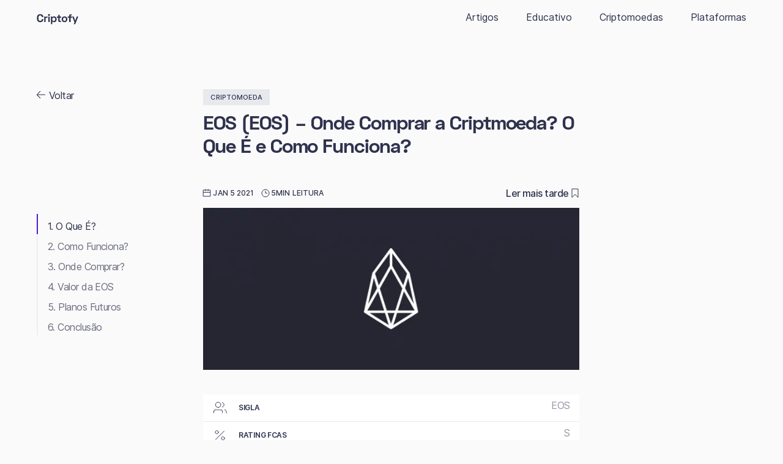

--- FILE ---
content_type: text/html; charset=UTF-8
request_url: https://criptofy.com/eos-onde-comprar-criptomoeda/
body_size: 31741
content:
<!doctype html>
<html lang="pt-BR" prefix="og: https://ogp.me/ns#">
<head><meta charset="UTF-8"><script>if(navigator.userAgent.match(/MSIE|Internet Explorer/i)||navigator.userAgent.match(/Trident\/7\..*?rv:11/i)){var href=document.location.href;if(!href.match(/[?&]nowprocket/)){if(href.indexOf("?")==-1){if(href.indexOf("#")==-1){document.location.href=href+"?nowprocket=1"}else{document.location.href=href.replace("#","?nowprocket=1#")}}else{if(href.indexOf("#")==-1){document.location.href=href+"&nowprocket=1"}else{document.location.href=href.replace("#","&nowprocket=1#")}}}}</script><script>class RocketLazyLoadScripts{constructor(){this.triggerEvents=["keydown","mousedown","mousemove","touchmove","touchstart","touchend","wheel"],this.userEventHandler=this._triggerListener.bind(this),this.touchStartHandler=this._onTouchStart.bind(this),this.touchMoveHandler=this._onTouchMove.bind(this),this.touchEndHandler=this._onTouchEnd.bind(this),this.clickHandler=this._onClick.bind(this),this.interceptedClicks=[],window.addEventListener("pageshow",(e=>{this.persisted=e.persisted})),window.addEventListener("DOMContentLoaded",(()=>{this._preconnect3rdParties()})),this.delayedScripts={normal:[],async:[],defer:[]},this.allJQueries=[]}_addUserInteractionListener(e){document.hidden?e._triggerListener():(this.triggerEvents.forEach((t=>window.addEventListener(t,e.userEventHandler,{passive:!0}))),window.addEventListener("touchstart",e.touchStartHandler,{passive:!0}),window.addEventListener("mousedown",e.touchStartHandler),document.addEventListener("visibilitychange",e.userEventHandler))}_removeUserInteractionListener(){this.triggerEvents.forEach((e=>window.removeEventListener(e,this.userEventHandler,{passive:!0}))),document.removeEventListener("visibilitychange",this.userEventHandler)}_onTouchStart(e){"HTML"!==e.target.tagName&&(window.addEventListener("touchend",this.touchEndHandler),window.addEventListener("mouseup",this.touchEndHandler),window.addEventListener("touchmove",this.touchMoveHandler,{passive:!0}),window.addEventListener("mousemove",this.touchMoveHandler),e.target.addEventListener("click",this.clickHandler),this._renameDOMAttribute(e.target,"onclick","rocket-onclick"))}_onTouchMove(e){window.removeEventListener("touchend",this.touchEndHandler),window.removeEventListener("mouseup",this.touchEndHandler),window.removeEventListener("touchmove",this.touchMoveHandler,{passive:!0}),window.removeEventListener("mousemove",this.touchMoveHandler),e.target.removeEventListener("click",this.clickHandler),this._renameDOMAttribute(e.target,"rocket-onclick","onclick")}_onTouchEnd(e){window.removeEventListener("touchend",this.touchEndHandler),window.removeEventListener("mouseup",this.touchEndHandler),window.removeEventListener("touchmove",this.touchMoveHandler,{passive:!0}),window.removeEventListener("mousemove",this.touchMoveHandler)}_onClick(e){e.target.removeEventListener("click",this.clickHandler),this._renameDOMAttribute(e.target,"rocket-onclick","onclick"),this.interceptedClicks.push(e),e.preventDefault(),e.stopPropagation(),e.stopImmediatePropagation()}_replayClicks(){window.removeEventListener("touchstart",this.touchStartHandler,{passive:!0}),window.removeEventListener("mousedown",this.touchStartHandler),this.interceptedClicks.forEach((e=>{e.target.dispatchEvent(new MouseEvent("click",{view:e.view,bubbles:!0,cancelable:!0}))}))}_renameDOMAttribute(e,t,n){e.hasAttribute&&e.hasAttribute(t)&&(event.target.setAttribute(n,event.target.getAttribute(t)),event.target.removeAttribute(t))}_triggerListener(){this._removeUserInteractionListener(this),"loading"===document.readyState?document.addEventListener("DOMContentLoaded",this._loadEverythingNow.bind(this)):this._loadEverythingNow()}_preconnect3rdParties(){let e=[];document.querySelectorAll("script[type=rocketlazyloadscript]").forEach((t=>{if(t.hasAttribute("src")){const n=new URL(t.src).origin;n!==location.origin&&e.push({src:n,crossOrigin:t.crossOrigin||"module"===t.getAttribute("data-rocket-type")})}})),e=[...new Map(e.map((e=>[JSON.stringify(e),e]))).values()],this._batchInjectResourceHints(e,"preconnect")}async _loadEverythingNow(){this.lastBreath=Date.now(),this._delayEventListeners(),this._delayJQueryReady(this),this._handleDocumentWrite(),this._registerAllDelayedScripts(),this._preloadAllScripts(),await this._loadScriptsFromList(this.delayedScripts.normal),await this._loadScriptsFromList(this.delayedScripts.defer),await this._loadScriptsFromList(this.delayedScripts.async);try{await this._triggerDOMContentLoaded(),await this._triggerWindowLoad()}catch(e){}window.dispatchEvent(new Event("rocket-allScriptsLoaded")),this._replayClicks()}_registerAllDelayedScripts(){document.querySelectorAll("script[type=rocketlazyloadscript]").forEach((e=>{e.hasAttribute("src")?e.hasAttribute("async")&&!1!==e.async?this.delayedScripts.async.push(e):e.hasAttribute("defer")&&!1!==e.defer||"module"===e.getAttribute("data-rocket-type")?this.delayedScripts.defer.push(e):this.delayedScripts.normal.push(e):this.delayedScripts.normal.push(e)}))}async _transformScript(e){return await this._littleBreath(),new Promise((t=>{const n=document.createElement("script");[...e.attributes].forEach((e=>{let t=e.nodeName;"type"!==t&&("data-rocket-type"===t&&(t="type"),n.setAttribute(t,e.nodeValue))})),e.hasAttribute("src")?(n.addEventListener("load",t),n.addEventListener("error",t)):(n.text=e.text,t());try{e.parentNode.replaceChild(n,e)}catch(e){t()}}))}async _loadScriptsFromList(e){const t=e.shift();return t?(await this._transformScript(t),this._loadScriptsFromList(e)):Promise.resolve()}_preloadAllScripts(){this._batchInjectResourceHints([...this.delayedScripts.normal,...this.delayedScripts.defer,...this.delayedScripts.async],"preload")}_batchInjectResourceHints(e,t){var n=document.createDocumentFragment();e.forEach((e=>{if(e.src){const i=document.createElement("link");i.href=e.src,i.rel=t,"preconnect"!==t&&(i.as="script"),e.getAttribute&&"module"===e.getAttribute("data-rocket-type")&&(i.crossOrigin=!0),e.crossOrigin&&(i.crossOrigin=e.crossOrigin),n.appendChild(i)}})),document.head.appendChild(n)}_delayEventListeners(){let e={};function t(t,n){!function(t){function n(n){return e[t].eventsToRewrite.indexOf(n)>=0?"rocket-"+n:n}e[t]||(e[t]={originalFunctions:{add:t.addEventListener,remove:t.removeEventListener},eventsToRewrite:[]},t.addEventListener=function(){arguments[0]=n(arguments[0]),e[t].originalFunctions.add.apply(t,arguments)},t.removeEventListener=function(){arguments[0]=n(arguments[0]),e[t].originalFunctions.remove.apply(t,arguments)})}(t),e[t].eventsToRewrite.push(n)}function n(e,t){let n=e[t];Object.defineProperty(e,t,{get:()=>n||function(){},set(i){e["rocket"+t]=n=i}})}t(document,"DOMContentLoaded"),t(window,"DOMContentLoaded"),t(window,"load"),t(window,"pageshow"),t(document,"readystatechange"),n(document,"onreadystatechange"),n(window,"onload"),n(window,"onpageshow")}_delayJQueryReady(e){let t=window.jQuery;Object.defineProperty(window,"jQuery",{get:()=>t,set(n){if(n&&n.fn&&!e.allJQueries.includes(n)){n.fn.ready=n.fn.init.prototype.ready=function(t){e.domReadyFired?t.bind(document)(n):document.addEventListener("rocket-DOMContentLoaded",(()=>t.bind(document)(n)))};const t=n.fn.on;n.fn.on=n.fn.init.prototype.on=function(){if(this[0]===window){function e(e){return e.split(" ").map((e=>"load"===e||0===e.indexOf("load.")?"rocket-jquery-load":e)).join(" ")}"string"==typeof arguments[0]||arguments[0]instanceof String?arguments[0]=e(arguments[0]):"object"==typeof arguments[0]&&Object.keys(arguments[0]).forEach((t=>{delete Object.assign(arguments[0],{[e(t)]:arguments[0][t]})[t]}))}return t.apply(this,arguments),this},e.allJQueries.push(n)}t=n}})}async _triggerDOMContentLoaded(){this.domReadyFired=!0,await this._littleBreath(),document.dispatchEvent(new Event("rocket-DOMContentLoaded")),await this._littleBreath(),window.dispatchEvent(new Event("rocket-DOMContentLoaded")),await this._littleBreath(),document.dispatchEvent(new Event("rocket-readystatechange")),await this._littleBreath(),document.rocketonreadystatechange&&document.rocketonreadystatechange()}async _triggerWindowLoad(){await this._littleBreath(),window.dispatchEvent(new Event("rocket-load")),await this._littleBreath(),window.rocketonload&&window.rocketonload(),await this._littleBreath(),this.allJQueries.forEach((e=>e(window).trigger("rocket-jquery-load"))),await this._littleBreath();const e=new Event("rocket-pageshow");e.persisted=this.persisted,window.dispatchEvent(e),await this._littleBreath(),window.rocketonpageshow&&window.rocketonpageshow({persisted:this.persisted})}_handleDocumentWrite(){const e=new Map;document.write=document.writeln=function(t){const n=document.currentScript,i=document.createRange(),r=n.parentElement;let o=e.get(n);void 0===o&&(o=n.nextSibling,e.set(n,o));const s=document.createDocumentFragment();i.setStart(s,0),s.appendChild(i.createContextualFragment(t)),r.insertBefore(s,o)}}async _littleBreath(){Date.now()-this.lastBreath>45&&(await this._requestAnimFrame(),this.lastBreath=Date.now())}async _requestAnimFrame(){return document.hidden?new Promise((e=>setTimeout(e))):new Promise((e=>requestAnimationFrame(e)))}static run(){const e=new RocketLazyLoadScripts;e._addUserInteractionListener(e)}}RocketLazyLoadScripts.run();</script>
	
	<meta name="viewport" content="width=device-width,minimum-scale=1,initial-scale=1"/>
	<meta name="msapplication-TileColor" content="#fafafa">
	<meta name="theme-color" content="#ffffff">
	<meta name="theme-color" content="#5319cb">
	<link rel="profile" href="https://gmpg.org/xfn/11">
	<link rel="apple-touch-icon" sizes="180x180" href="/apple-touch-icon.png">
	<link rel="icon" type="image/png" sizes="32x32" href="/favicon-32x32.png">
	<link rel="icon" type="image/png" sizes="16x16" href="/favicon-16x16.png">
	<link rel="manifest" crossorigin="use-credentials" href="/manifest.json">
	<link rel="mask-icon" href="/safari-pinned-tab.svg" color="#5bbad5">
	<link rel="preload" href="/wp-content/themes/criptoinvest/css/fonts/Inter-Bold.woff2?v=3.11" as="font" crossorigin="anonymous">
	<link rel="preload" href="/wp-content/themes/criptoinvest/css/fonts/SpaceGrotesk-SemiBold.woff" as="font" crossorigin="anonymous">
	<link rel="preload" href="/wp-content/themes/criptoinvest/css/fonts/Inter-Regular.woff2?v=3.11" as="font" crossorigin="anonymous">
	<link rel="preload" href="/wp-content/themes/criptoinvest/css/fonts/SpaceGrotesk-Bold.woff" as="font" crossorigin="anonymous">
	<link rel="preload" href="/wp-content/themes/criptoinvest/css/fonts/Inter-Medium.woff2?v=3.11" as="font" crossorigin="anonymous">
	<link rel="preload" href="/wp-content/themes/criptoinvest/css/fonts/Inter-SemiBold.woff2?v=3.11" as="font" crossorigin="anonymous">
	<!-- Manifest added by SuperPWA - Progressive Web Apps Plugin For WordPress -->
<link rel="manifest" href="/superpwa-manifest.json">
<link rel="prefetch" href="/superpwa-manifest.json">
<meta name="theme-color" content="#212529">
<!-- / SuperPWA.com -->

<!-- Otimização de mecanismos de pesquisa feita por Rank Math - https://s.rankmath.com/home -->
<title>EOS - O Que É EOS? Onde Comprar Criptomoeda EOS?</title>
<meta name="description" content="A EOS é uma competidora do Ethereum. É uma infraestrutura de desenvolvimento de software em blockchain. Perceba o que esperar e onde comprar EOS."/>
<meta name="robots" content="follow, index, max-snippet:-1, max-video-preview:-1, max-image-preview:large"/>
<link rel="canonical" href="https://criptofy.com/eos-onde-comprar-criptomoeda/" />
<meta property="og:locale" content="pt_BR" />
<meta property="og:type" content="article" />
<meta property="og:title" content="EOS - O Que É EOS? Onde Comprar Criptomoeda EOS?" />
<meta property="og:description" content="A EOS é uma competidora do Ethereum. É uma infraestrutura de desenvolvimento de software em blockchain. Perceba o que esperar e onde comprar EOS." />
<meta property="og:url" content="https://criptofy.com/eos-onde-comprar-criptomoeda/" />
<meta property="og:site_name" content="Como Investir em Criptomoedas no Brasil - Criptofy" />
<meta property="og:updated_time" content="2021-01-25T15:19:37-03:00" />
<meta property="og:image" content="https://criptofy.com/wp-content/uploads/2019/09/EOS.png" />
<meta property="og:image:secure_url" content="https://criptofy.com/wp-content/uploads/2019/09/EOS.png" />
<meta property="og:image:width" content="1000" />
<meta property="og:image:height" content="1000" />
<meta property="og:image:alt" content="EOS Criptomoeda" />
<meta property="og:image:type" content="image/png" />
<meta name="twitter:card" content="summary_large_image" />
<meta name="twitter:title" content="EOS - O Que É EOS? Onde Comprar Criptomoeda EOS?" />
<meta name="twitter:description" content="A EOS é uma competidora do Ethereum. É uma infraestrutura de desenvolvimento de software em blockchain. Perceba o que esperar e onde comprar EOS." />
<meta name="twitter:image" content="https://criptofy.com/wp-content/uploads/2019/09/EOS.png" />
<!-- /Rank Math WordPress SEO plugin -->

<link rel='dns-prefetch' href='//www.googletagmanager.com' />

<link rel="alternate" type="application/rss+xml" title="Feed para Como Investir em Criptomoedas no Brasil - Criptofy &raquo;" href="https://criptofy.com/feed/" />
<link rel="alternate" type="application/rss+xml" title="Feed de comentários para Como Investir em Criptomoedas no Brasil - Criptofy &raquo;" href="https://criptofy.com/comments/feed/" />
<link rel="alternate" type="application/rss+xml" title="Feed de comentários para Como Investir em Criptomoedas no Brasil - Criptofy &raquo; EOS (EOS) &#8211; Onde Comprar a Criptmoeda? O Que É e Como Funciona?" href="https://criptofy.com/eos-onde-comprar-criptomoeda/feed/" />
<style type="text/css">
img.wp-smiley,
img.emoji {
	display: inline !important;
	border: none !important;
	box-shadow: none !important;
	height: 1em !important;
	width: 1em !important;
	margin: 0 0.07em !important;
	vertical-align: -0.1em !important;
	background: none !important;
	padding: 0 !important;
}
</style>
	<link rel='stylesheet' id='wp-block-library-css'  href='https://criptofy.com/wp-includes/css/dist/block-library/style.min.css?ver=6.0.1' type='text/css' media='all' />
<link rel='stylesheet' id='wp-components-css'  href='https://criptofy.com/wp-includes/css/dist/components/style.min.css?ver=6.0.1' type='text/css' media='all' />
<link rel='stylesheet' id='wp-block-editor-css'  href='https://criptofy.com/wp-includes/css/dist/block-editor/style.min.css?ver=6.0.1' type='text/css' media='all' />
<link rel='stylesheet' id='wp-nux-css'  href='https://criptofy.com/wp-includes/css/dist/nux/style.min.css?ver=6.0.1' type='text/css' media='all' />
<link rel='stylesheet' id='wp-reusable-blocks-css'  href='https://criptofy.com/wp-includes/css/dist/reusable-blocks/style.min.css?ver=6.0.1' type='text/css' media='all' />
<link rel='stylesheet' id='wp-editor-css'  href='https://criptofy.com/wp-includes/css/dist/editor/style.min.css?ver=6.0.1' type='text/css' media='all' />
<style id='global-styles-inline-css' type='text/css'>
body{--wp--preset--color--black: #000000;--wp--preset--color--cyan-bluish-gray: #abb8c3;--wp--preset--color--white: #ffffff;--wp--preset--color--pale-pink: #f78da7;--wp--preset--color--vivid-red: #cf2e2e;--wp--preset--color--luminous-vivid-orange: #ff6900;--wp--preset--color--luminous-vivid-amber: #fcb900;--wp--preset--color--light-green-cyan: #7bdcb5;--wp--preset--color--vivid-green-cyan: #00d084;--wp--preset--color--pale-cyan-blue: #8ed1fc;--wp--preset--color--vivid-cyan-blue: #0693e3;--wp--preset--color--vivid-purple: #9b51e0;--wp--preset--gradient--vivid-cyan-blue-to-vivid-purple: linear-gradient(135deg,rgba(6,147,227,1) 0%,rgb(155,81,224) 100%);--wp--preset--gradient--light-green-cyan-to-vivid-green-cyan: linear-gradient(135deg,rgb(122,220,180) 0%,rgb(0,208,130) 100%);--wp--preset--gradient--luminous-vivid-amber-to-luminous-vivid-orange: linear-gradient(135deg,rgba(252,185,0,1) 0%,rgba(255,105,0,1) 100%);--wp--preset--gradient--luminous-vivid-orange-to-vivid-red: linear-gradient(135deg,rgba(255,105,0,1) 0%,rgb(207,46,46) 100%);--wp--preset--gradient--very-light-gray-to-cyan-bluish-gray: linear-gradient(135deg,rgb(238,238,238) 0%,rgb(169,184,195) 100%);--wp--preset--gradient--cool-to-warm-spectrum: linear-gradient(135deg,rgb(74,234,220) 0%,rgb(151,120,209) 20%,rgb(207,42,186) 40%,rgb(238,44,130) 60%,rgb(251,105,98) 80%,rgb(254,248,76) 100%);--wp--preset--gradient--blush-light-purple: linear-gradient(135deg,rgb(255,206,236) 0%,rgb(152,150,240) 100%);--wp--preset--gradient--blush-bordeaux: linear-gradient(135deg,rgb(254,205,165) 0%,rgb(254,45,45) 50%,rgb(107,0,62) 100%);--wp--preset--gradient--luminous-dusk: linear-gradient(135deg,rgb(255,203,112) 0%,rgb(199,81,192) 50%,rgb(65,88,208) 100%);--wp--preset--gradient--pale-ocean: linear-gradient(135deg,rgb(255,245,203) 0%,rgb(182,227,212) 50%,rgb(51,167,181) 100%);--wp--preset--gradient--electric-grass: linear-gradient(135deg,rgb(202,248,128) 0%,rgb(113,206,126) 100%);--wp--preset--gradient--midnight: linear-gradient(135deg,rgb(2,3,129) 0%,rgb(40,116,252) 100%);--wp--preset--duotone--dark-grayscale: url('#wp-duotone-dark-grayscale');--wp--preset--duotone--grayscale: url('#wp-duotone-grayscale');--wp--preset--duotone--purple-yellow: url('#wp-duotone-purple-yellow');--wp--preset--duotone--blue-red: url('#wp-duotone-blue-red');--wp--preset--duotone--midnight: url('#wp-duotone-midnight');--wp--preset--duotone--magenta-yellow: url('#wp-duotone-magenta-yellow');--wp--preset--duotone--purple-green: url('#wp-duotone-purple-green');--wp--preset--duotone--blue-orange: url('#wp-duotone-blue-orange');--wp--preset--font-size--small: 13px;--wp--preset--font-size--medium: 20px;--wp--preset--font-size--large: 36px;--wp--preset--font-size--x-large: 42px;}.has-black-color{color: var(--wp--preset--color--black) !important;}.has-cyan-bluish-gray-color{color: var(--wp--preset--color--cyan-bluish-gray) !important;}.has-white-color{color: var(--wp--preset--color--white) !important;}.has-pale-pink-color{color: var(--wp--preset--color--pale-pink) !important;}.has-vivid-red-color{color: var(--wp--preset--color--vivid-red) !important;}.has-luminous-vivid-orange-color{color: var(--wp--preset--color--luminous-vivid-orange) !important;}.has-luminous-vivid-amber-color{color: var(--wp--preset--color--luminous-vivid-amber) !important;}.has-light-green-cyan-color{color: var(--wp--preset--color--light-green-cyan) !important;}.has-vivid-green-cyan-color{color: var(--wp--preset--color--vivid-green-cyan) !important;}.has-pale-cyan-blue-color{color: var(--wp--preset--color--pale-cyan-blue) !important;}.has-vivid-cyan-blue-color{color: var(--wp--preset--color--vivid-cyan-blue) !important;}.has-vivid-purple-color{color: var(--wp--preset--color--vivid-purple) !important;}.has-black-background-color{background-color: var(--wp--preset--color--black) !important;}.has-cyan-bluish-gray-background-color{background-color: var(--wp--preset--color--cyan-bluish-gray) !important;}.has-white-background-color{background-color: var(--wp--preset--color--white) !important;}.has-pale-pink-background-color{background-color: var(--wp--preset--color--pale-pink) !important;}.has-vivid-red-background-color{background-color: var(--wp--preset--color--vivid-red) !important;}.has-luminous-vivid-orange-background-color{background-color: var(--wp--preset--color--luminous-vivid-orange) !important;}.has-luminous-vivid-amber-background-color{background-color: var(--wp--preset--color--luminous-vivid-amber) !important;}.has-light-green-cyan-background-color{background-color: var(--wp--preset--color--light-green-cyan) !important;}.has-vivid-green-cyan-background-color{background-color: var(--wp--preset--color--vivid-green-cyan) !important;}.has-pale-cyan-blue-background-color{background-color: var(--wp--preset--color--pale-cyan-blue) !important;}.has-vivid-cyan-blue-background-color{background-color: var(--wp--preset--color--vivid-cyan-blue) !important;}.has-vivid-purple-background-color{background-color: var(--wp--preset--color--vivid-purple) !important;}.has-black-border-color{border-color: var(--wp--preset--color--black) !important;}.has-cyan-bluish-gray-border-color{border-color: var(--wp--preset--color--cyan-bluish-gray) !important;}.has-white-border-color{border-color: var(--wp--preset--color--white) !important;}.has-pale-pink-border-color{border-color: var(--wp--preset--color--pale-pink) !important;}.has-vivid-red-border-color{border-color: var(--wp--preset--color--vivid-red) !important;}.has-luminous-vivid-orange-border-color{border-color: var(--wp--preset--color--luminous-vivid-orange) !important;}.has-luminous-vivid-amber-border-color{border-color: var(--wp--preset--color--luminous-vivid-amber) !important;}.has-light-green-cyan-border-color{border-color: var(--wp--preset--color--light-green-cyan) !important;}.has-vivid-green-cyan-border-color{border-color: var(--wp--preset--color--vivid-green-cyan) !important;}.has-pale-cyan-blue-border-color{border-color: var(--wp--preset--color--pale-cyan-blue) !important;}.has-vivid-cyan-blue-border-color{border-color: var(--wp--preset--color--vivid-cyan-blue) !important;}.has-vivid-purple-border-color{border-color: var(--wp--preset--color--vivid-purple) !important;}.has-vivid-cyan-blue-to-vivid-purple-gradient-background{background: var(--wp--preset--gradient--vivid-cyan-blue-to-vivid-purple) !important;}.has-light-green-cyan-to-vivid-green-cyan-gradient-background{background: var(--wp--preset--gradient--light-green-cyan-to-vivid-green-cyan) !important;}.has-luminous-vivid-amber-to-luminous-vivid-orange-gradient-background{background: var(--wp--preset--gradient--luminous-vivid-amber-to-luminous-vivid-orange) !important;}.has-luminous-vivid-orange-to-vivid-red-gradient-background{background: var(--wp--preset--gradient--luminous-vivid-orange-to-vivid-red) !important;}.has-very-light-gray-to-cyan-bluish-gray-gradient-background{background: var(--wp--preset--gradient--very-light-gray-to-cyan-bluish-gray) !important;}.has-cool-to-warm-spectrum-gradient-background{background: var(--wp--preset--gradient--cool-to-warm-spectrum) !important;}.has-blush-light-purple-gradient-background{background: var(--wp--preset--gradient--blush-light-purple) !important;}.has-blush-bordeaux-gradient-background{background: var(--wp--preset--gradient--blush-bordeaux) !important;}.has-luminous-dusk-gradient-background{background: var(--wp--preset--gradient--luminous-dusk) !important;}.has-pale-ocean-gradient-background{background: var(--wp--preset--gradient--pale-ocean) !important;}.has-electric-grass-gradient-background{background: var(--wp--preset--gradient--electric-grass) !important;}.has-midnight-gradient-background{background: var(--wp--preset--gradient--midnight) !important;}.has-small-font-size{font-size: var(--wp--preset--font-size--small) !important;}.has-medium-font-size{font-size: var(--wp--preset--font-size--medium) !important;}.has-large-font-size{font-size: var(--wp--preset--font-size--large) !important;}.has-x-large-font-size{font-size: var(--wp--preset--font-size--x-large) !important;}
</style>
<link rel='stylesheet' id='bootstrap-reset-css'  href='https://criptofy.com/wp-content/themes/criptoinvest/css/bootstrap-reboot.min.css?ver=6.0.1' type='text/css' media='all' />
<link rel='stylesheet' id='bootstrap-style-css'  href='https://criptofy.com/wp-content/themes/criptoinvest/css/bootstrap.min.css?ver=6.0.1' type='text/css' media='all' />
<link rel='stylesheet' id='bootstrap-grid-css'  href='https://criptofy.com/wp-content/themes/criptoinvest/css/bootstrap-grid.min.css?ver=6.0.1' type='text/css' media='all' />
<link data-minify="1" rel='stylesheet' id='criptoinvest-style-css'  href='https://criptofy.com/wp-content/cache/min/1/wp-content/themes/criptoinvest/style.css?ver=1661201027' type='text/css' media='all' />
<style id='rocket-lazyload-inline-css' type='text/css'>
.rll-youtube-player{position:relative;padding-bottom:56.23%;height:0;overflow:hidden;max-width:100%;}.rll-youtube-player:focus-within{outline: 2px solid currentColor;outline-offset: 5px;}.rll-youtube-player iframe{position:absolute;top:0;left:0;width:100%;height:100%;z-index:100;background:0 0}.rll-youtube-player img{bottom:0;display:block;left:0;margin:auto;max-width:100%;width:100%;position:absolute;right:0;top:0;border:none;height:auto;-webkit-transition:.4s all;-moz-transition:.4s all;transition:.4s all}.rll-youtube-player img:hover{-webkit-filter:brightness(75%)}.rll-youtube-player .play{height:100%;width:100%;left:0;top:0;position:absolute;background:url(https://criptofy.com/wp-content/plugins/wp-rocket/assets/img/youtube.png) no-repeat center;background-color: transparent !important;cursor:pointer;border:none;}
</style>

<!-- Snippet do Google Analytics adicionado pelo Site Kit -->
<script type="rocketlazyloadscript" data-rocket-type='text/javascript' src='https://www.googletagmanager.com/gtag/js?id=UA-117689130-3' id='google_gtagjs-js' async></script>
<script type='text/javascript' id='google_gtagjs-js-after'>
window.dataLayer = window.dataLayer || [];function gtag(){dataLayer.push(arguments);}
gtag('set', 'linker', {"domains":["criptofy.com"]} );
gtag("js", new Date());
gtag("set", "developer_id.dZTNiMT", true);
gtag("config", "UA-117689130-3", {"anonymize_ip":true});
</script>

<!-- Finalizar o snippet do Google Analytics adicionado pelo Site Kit -->
<link rel="https://api.w.org/" href="https://criptofy.com/wp-json/" /><link rel="alternate" type="application/json" href="https://criptofy.com/wp-json/wp/v2/criptomoedas/4427" /><link rel="EditURI" type="application/rsd+xml" title="RSD" href="https://criptofy.com/xmlrpc.php?rsd" />
<link rel="wlwmanifest" type="application/wlwmanifest+xml" href="https://criptofy.com/wp-includes/wlwmanifest.xml" /> 
<meta name="generator" content="WordPress 6.0.1" />
<link rel='shortlink' href='https://criptofy.com/?p=4427' />
<link rel="alternate" type="application/json+oembed" href="https://criptofy.com/wp-json/oembed/1.0/embed?url=https%3A%2F%2Fcriptofy.com%2Feos-onde-comprar-criptomoeda%2F" />
<link rel="alternate" type="text/xml+oembed" href="https://criptofy.com/wp-json/oembed/1.0/embed?url=https%3A%2F%2Fcriptofy.com%2Feos-onde-comprar-criptomoeda%2F&#038;format=xml" />
<meta name="generator" content="Site Kit by Google 1.80.0" /><link rel="pingback" href="https://criptofy.com/xmlrpc.php"><style type="text/css">.recentcomments a{display:inline !important;padding:0 !important;margin:0 !important;}</style>      <meta name="onesignal" content="wordpress-plugin"/>
            <script>

      window.OneSignal = window.OneSignal || [];

      OneSignal.push( function() {
        OneSignal.SERVICE_WORKER_UPDATER_PATH = "OneSignalSDKUpdaterWorker.js.php";
                      OneSignal.SERVICE_WORKER_PATH = "OneSignalSDKWorker.js.php";
                      OneSignal.SERVICE_WORKER_PARAM = { scope: "/" };
        OneSignal.setDefaultNotificationUrl("https://criptofy.com");
        var oneSignal_options = {};
        window._oneSignalInitOptions = oneSignal_options;

        oneSignal_options['wordpress'] = true;
oneSignal_options['appId'] = 'a1266f52-c546-47c2-83b8-9b6c7e27fc19';
oneSignal_options['allowLocalhostAsSecureOrigin'] = true;
oneSignal_options['welcomeNotification'] = { };
oneSignal_options['welcomeNotification']['title'] = "";
oneSignal_options['welcomeNotification']['message'] = "Obrigado por subscrever!";
oneSignal_options['path'] = "https://criptofy.com/wp-content/plugins/onesignal-free-web-push-notifications/sdk_files/";
oneSignal_options['safari_web_id'] = "web.onesignal.auto.468a09a1-a4c0-43e5-8472-22975b523798";
oneSignal_options['promptOptions'] = { };
oneSignal_options['promptOptions']['actionMessage'] = "Queres receber todas as novidades sobre Bitcoin e Criptomoedas?";
oneSignal_options['promptOptions']['exampleNotificationTitleDesktop'] = "Exemplo de uma notificação";
oneSignal_options['promptOptions']['exampleNotificationMessageDesktop'] = "As notificações vão aparecer no desktop";
oneSignal_options['promptOptions']['exampleNotificationTitleMobile'] = "Exemplo de uma notificação";
oneSignal_options['promptOptions']['exampleNotificationMessageMobile'] = "As notificações vão aparecer no teu telemóvel";
oneSignal_options['promptOptions']['exampleNotificationCaption'] = "(pode cancelar a qualquer altura)";
oneSignal_options['promptOptions']['acceptButtonText'] = "CONTINUAR";
oneSignal_options['promptOptions']['cancelButtonText'] = "Não obrigado";
oneSignal_options['promptOptions']['siteName'] = "https://criptofy.com";
oneSignal_options['promptOptions']['autoAcceptTitle'] = "Carregue aceitar";
                OneSignal.init(window._oneSignalInitOptions);
                OneSignal.showSlidedownPrompt();      });

      function documentInitOneSignal() {
        var oneSignal_elements = document.getElementsByClassName("OneSignal-prompt");

        var oneSignalLinkClickHandler = function(event) { OneSignal.push(['registerForPushNotifications']); event.preventDefault(); };        for(var i = 0; i < oneSignal_elements.length; i++)
          oneSignal_elements[i].addEventListener('click', oneSignalLinkClickHandler, false);
      }

      if (document.readyState === 'complete') {
           documentInitOneSignal();
      }
      else {
           window.addEventListener("load", function(event){
               documentInitOneSignal();
          });
      }
    </script>

<!-- Snippet do Gerenciador de Tags do Google adicionado pelo Site Kit -->
<script type="rocketlazyloadscript" data-rocket-type="text/javascript">
			( function( w, d, s, l, i ) {
				w[l] = w[l] || [];
				w[l].push( {'gtm.start': new Date().getTime(), event: 'gtm.js'} );
				var f = d.getElementsByTagName( s )[0],
					j = d.createElement( s ), dl = l != 'dataLayer' ? '&l=' + l : '';
				j.async = true;
				j.src = 'https://www.googletagmanager.com/gtm.js?id=' + i + dl;
				f.parentNode.insertBefore( j, f );
			} )( window, document, 'script', 'dataLayer', 'GTM-TVLJ4VJ' );
			
</script>

<!-- Finalizar o snippet do Gerenciador de Tags do Google adicionado pelo Site Kit -->
<link rel="icon" href="https://criptofy.com/wp-content/uploads/2021/02/cropped-criptofy-favicon--32x32.png" sizes="32x32" />
<link rel="icon" href="https://criptofy.com/wp-content/uploads/2021/02/cropped-criptofy-favicon--192x192.png" sizes="192x192" />
<link rel="apple-touch-icon" href="https://criptofy.com/wp-content/uploads/2021/02/cropped-criptofy-favicon--180x180.png" />
<meta name="msapplication-TileImage" content="https://criptofy.com/wp-content/uploads/2021/02/cropped-criptofy-favicon--270x270.png" />
<noscript><style id="rocket-lazyload-nojs-css">.rll-youtube-player, [data-lazy-src]{display:none !important;}</style></noscript></head>
<body id="" class="criptomoedas-template-default single single-criptomoedas postid-4427 wp-custom-logo">
	<div class="mobile-menu container">
		<div class="row">
			<nav class="col-md-12 mobile-navigation">
				<div class="menu-header-menu-container"><ul id="primary-menu" class="menu"><li id="menu-item-9085" class="menu-item menu-item-type-taxonomy menu-item-object-category menu-item-9085"><a href="https://criptofy.com/artigos/">Artigos</a></li>
<li id="menu-item-9084" class="menu-item menu-item-type-taxonomy menu-item-object-category menu-item-9084"><a href="https://criptofy.com/educativo/">Educativo</a></li>
<li id="menu-item-20" class="menu-item menu-item-type-custom menu-item-object-custom menu-item-20"><a href="/criptomoedas/">Criptomoedas</a></li>
<li id="menu-item-11913" class="menu-item menu-item-type-custom menu-item-object-custom menu-item-11913"><a href="/plataformas/">Plataformas</a></li>
</ul></div>			</nav><!-- #site-navigation -->
		</div>
	</div>

	<div id="page" class="site" style="background-image:url();">

		<?php// echo do_shortcode('[ccpw id="9045"]'); ?>
		

		<header class="site-header" itemscope itemtype="http://schema.org/WPHeader">
			<div class="header-mobile sticky-nav">
				<div class="container">
					<div class="row">
						<div class="site-branding col-md-3">
							<a href='/'><img class='site-logo' alt='Logo' src="data:image/svg+xml,%3Csvg%20xmlns='http://www.w3.org/2000/svg'%20viewBox='0%200%200%200'%3E%3C/svg%3E" data-lazy-src="https://criptofy.com/wp-content/uploads/2019/10/Criptofy_logo.svg"><noscript><img class='site-logo' alt='Logo' src='https://criptofy.com/wp-content/uploads/2019/10/Criptofy_logo.svg'></noscript></a>						</div><!-- .site-branding -->

						<div class="openCloseNav">
							<div id="nav-icon">
							<span></span>
							<span></span>
						</div>
						</div>
						<nav id="site-navigation" class="main-navigation col-md-9">
							<div class="menu-header-menu-container"><ul id="primary-menu" class="menu"><li class="menu-item menu-item-type-taxonomy menu-item-object-category menu-item-9085"><a href="https://criptofy.com/artigos/">Artigos</a></li>
<li class="menu-item menu-item-type-taxonomy menu-item-object-category menu-item-9084"><a href="https://criptofy.com/educativo/">Educativo</a></li>
<li class="menu-item menu-item-type-custom menu-item-object-custom menu-item-20"><a href="/criptomoedas/">Criptomoedas</a></li>
<li class="menu-item menu-item-type-custom menu-item-object-custom menu-item-11913"><a href="/plataformas/">Plataformas</a></li>
</ul></div>						</nav><!-- #site-navigation -->
					</div>
				</div>
			</div>
		<!-- #masthead -->
	
</header>
<div class="bar-long-sublayer bar"></div>
<div class="bar-long bar"></div>
<section id="articles-section" class="default-section articles-section alt-section">
	<div class='container'>
		<div class='row'>
			
			<div class="col-lg-2 toc-container col-sm-2">
				<a onclick="if (document.referrer.indexOf(window.location.host) !== -1) { history.go(-1); return false; } else { window.location.href = '/'; }" class="back-btn noselect">Voltar</a>
			</div>
			<div id="primary" class="content-area col-md-8 col-lg-8 col-xl-8 col-sm-9">
				<main id="main" class="site-main">
					<div class="article-category noselect">
						<a href="/criptomoedas">Criptomoeda</a>					</div>
				
<article id="post-4427" class="post-4427 criptomoedas type-criptomoedas status-publish has-post-thumbnail hentry">
	<header class="entry-header single-article">
		<h1 class="entry-title">EOS (EOS) &#8211; Onde Comprar a Criptmoeda? O Que É e Como Funciona?</h1>			<div class="entry-meta">
								<div class="float-left"><time class="post-date">jan 5 2021</time><span class="readtime">5MIN LEITURA</span></div>
				<div id="read-later-btn" data-id="" class="read-later noselect float-right" data-toggle="modal" data-target="#readMoreModal">Ler mais tarde</div>
				<div class="clearfix"></div>
			</div><!-- .entry-meta -->
	
			
	</header><!-- .entry-header -->
		
	<img alt="EOS (EOS) &#8211; Onde Comprar a Criptmoeda? O Que É e Como Funciona?" class="post-thumbnail noselect" style="" src="data:image/svg+xml,%3Csvg%20xmlns='http://www.w3.org/2000/svg'%20viewBox='0%200%200%200'%3E%3C/svg%3E" data-lazy-src="https://criptofy.com/wp-content/uploads/2019/09/EOS-690x297.png" /><noscript><img alt="EOS (EOS) &#8211; Onde Comprar a Criptmoeda? O Que É e Como Funciona?" class="post-thumbnail noselect" style="" src="https://criptofy.com/wp-content/uploads/2019/09/EOS-690x297.png" /></noscript>
						<div class="cta-banner-box-full" style="display:none">
						<img class="filterReverse" src="" alt="eToro">
						<div class="title">&check; <br>&check; <br>&check; <br></div>
						<a href="" target="_BLANK">
							<button class="default-button inverse">Abrir <svg width="13" height="12" class="ml-1" viewBox="0 0 13 12" fill="none" xmlns="http://www.w3.org/2000/svg">
							<path fill-rule="evenodd" clip-rule="evenodd" d="M11.3243 5.83634L6.63004 0.672673L7.36998 0L12.6757 5.83634L7.36998 11.6727L6.63004 11L11.3243 5.83634Z" fill="#5319CB"/>
							<path d="M0 5.33643H12V6.33643H0V5.33643Z" fill="#5319CB"/>
							</svg></button>
						</a>
											</div>
					<div class="row analyse mt-5">							<div class="col-lg-12">
								<div class="article-analyze">
									<div class="row">
										<div class="col-lg-6">
											<h5><svg width="24" height="20" class="mr-3" viewBox="0 0 24 20" fill="none" xmlns="http://www.w3.org/2000/svg">
<mask id="path-2-inside-1" fill="white">
<path fill-rule="evenodd" clip-rule="evenodd" d="M17 19V17C17 14.7909 15.2091 13 13 13H5C2.79086 13 1 14.7909 1 17V19"/>
</mask>
<path d="M16 19C16 19.5523 16.4477 20 17 20C17.5523 20 18 19.5523 18 19H16ZM0 19C0 19.5523 0.447715 20 1 20C1.55228 20 2 19.5523 2 19H0ZM18 19V17H16V19H18ZM18 17C18 14.2386 15.7614 12 13 12V14C14.6569 14 16 15.3431 16 17H18ZM13 12H5V14H13V12ZM5 12C2.23858 12 0 14.2386 0 17H2C2 15.3431 3.34315 14 5 14V12ZM0 17V19H2V17H0Z" fill="#2E324D" mask="url(#path-2-inside-1)"/>
<path d="M9 9.5C11.4853 9.5 13.5 7.48528 13.5 5C13.5 2.51472 11.4853 0.5 9 0.5C6.51472 0.5 4.5 2.51472 4.5 5C4.5 7.48528 6.51472 9.5 9 9.5Z" stroke="#2E324D" stroke-linecap="round" stroke-linejoin="round"/>
<path d="M23 19V17C22.9986 15.1771 21.765 13.5857 20 13.13" stroke="#2E324D" stroke-linecap="round" stroke-linejoin="round"/>
<path d="M16 1.13C17.7699 1.58317 19.0078 3.178 19.0078 5.005C19.0078 6.83201 17.7699 8.42684 16 8.88" stroke="#2E324D" stroke-linecap="round" stroke-linejoin="round"/>
</svg>
 Sigla</h5>
										</div>
										<div class="col-lg-6">
											<p>EOS<p>
										</div>
									</div>
								</div>
							</div>
														<div class="col-lg-12">
								<div class="article-analyze">
									<div class="row">
										<div class="col-lg-6">
											<h5><svg width="18" height="18" class="mr-3" viewBox="0 0 18 18" fill="none" xmlns="http://www.w3.org/2000/svg">
<path d="M16 2L2 16" stroke="#2E324D" stroke-linecap="round" stroke-linejoin="round"/>
<path d="M6.5 4C6.5 5.38071 5.38071 6.5 4 6.5C2.61929 6.5 1.5 5.38071 1.5 4C1.5 2.61929 2.61929 1.5 4 1.5C5.38071 1.5 6.5 2.61929 6.5 4Z" stroke="#2E324D" stroke-linecap="round" stroke-linejoin="round"/>
<path d="M16.5 14C16.5 15.3807 15.3807 16.5 14 16.5C12.6193 16.5 11.5 15.3807 11.5 14C11.5 12.6193 12.6193 11.5 14 11.5C15.3807 11.5 16.5 12.6193 16.5 14Z" stroke="#2E324D" stroke-linecap="round" stroke-linejoin="round"/>
</svg>

 Rating FCAS</h5>
										</div>
										<div class="col-lg-6">
											<p>S<p>
										</div>
									</div>
								</div>
							</div>
														<div class="col-lg-12">
								<div class="article-analyze">
									<div class="row">
										<div class="col-lg-6">
									<h5><svg width="22" height="22" class="mr-3" viewBox="0 0 22 22" fill="none" xmlns="http://www.w3.org/2000/svg">
<path d="M21 10.08V11C20.9975 15.4287 18.0823 19.3282 13.8353 20.5839C9.58841 21.8396 5.02139 20.1523 2.61095 16.4371C0.200512 12.7218 0.520859 7.86365 3.39827 4.49708C6.27568 1.13051 11.0247 0.0575345 15.07 1.86001" stroke="#2E324D" stroke-linecap="round" stroke-linejoin="round"/>
<path d="M21 3L11 13.01L8 10.01" stroke="#2E324D" stroke-linecap="round" stroke-linejoin="round"/>
</svg>

 Algoritmo</h5>
									</div>
										<div class="col-lg-6">
									<p>Delegated Proof-of-Stake (DPoS)<p>
											</div>
							</div>
								</div>
							</div>
														<div class="col-lg-12">
								<div class="article-analyze">
									<div class="row">
										<div class="col-lg-6">
									<h5><svg width="20" height="20" class="mr-3" viewBox="0 0 20 20" fill="none" xmlns="http://www.w3.org/2000/svg">
<path d="M1.5 8.5V1.5H8.5V8.5H1.5Z" stroke="#2E324D" stroke-linecap="round" stroke-linejoin="round"/>
<path d="M11.5 8.5V1.5H18.5V8.5H11.5Z" stroke="#2E324D" stroke-linecap="round" stroke-linejoin="round"/>
<path d="M11.5 18.5V11.5H18.5V18.5H11.5Z" stroke="#2E324D" stroke-linecap="round" stroke-linejoin="round"/>
<path d="M1.5 18.5V11.5H8.5V18.5H1.5Z" stroke="#2E324D" stroke-linecap="round" stroke-linejoin="round"/>
</svg>
 Minerável</h5>
									</div>
										<div class="col-lg-6">
									<p>Sim<p>
										</div>
							</div>
								</div>
							</div>
														<div class="col-lg-12">
								<div class="article-analyze">
									<div class="row">
										<div class="col-lg-6">
									<h5><svg width="24" height="18" class="mr-3" viewBox="0 0 24 18" fill="none" xmlns="http://www.w3.org/2000/svg">
<path d="M22.3787 8.90138C22.3987 8.93695 22.417 8.96987 22.4336 9C22.417 9.03012 22.3987 9.06305 22.3787 9.09862C22.26 9.30957 22.0816 9.61326 21.8456 9.97874C21.3729 10.7107 20.6722 11.6853 19.7602 12.658C17.9272 14.6132 15.3002 16.5 12 16.5C8.69975 16.5 6.07276 14.6132 4.23977 12.658C3.32783 11.6853 2.62709 10.7107 2.15439 9.97874C1.91836 9.61326 1.73999 9.30957 1.62133 9.09862C1.60133 9.06305 1.58302 9.03013 1.56643 9C1.58302 8.96987 1.60133 8.93695 1.62133 8.90138C1.73999 8.69043 1.91836 8.38674 2.15439 8.02126C2.62709 7.28934 3.32783 6.3147 4.23977 5.34197C6.07276 3.38678 8.69975 1.5 12 1.5C15.3002 1.5 17.9272 3.38678 19.7602 5.34197C20.6722 6.3147 21.3729 7.28934 21.8456 8.02126C22.0816 8.38674 22.26 8.69043 22.3787 8.90138Z" stroke="#2E324D" stroke-linecap="round" stroke-linejoin="round"/>
<path d="M15.5 9C15.5 10.933 13.933 12.5 12 12.5C10.067 12.5 8.5 10.933 8.5 9C8.5 7.067 10.067 5.5 12 5.5C13.933 5.5 15.5 7.067 15.5 9Z" stroke="#2E324D" stroke-linecap="round" stroke-linejoin="round"/>
</svg>

Onde Comprar</h5>
									</div>
										<div class="col-lg-6">
									<p><a target="_BLANK" rel="nofollow" href="/ir/iqoption">IQ Option</a> e <a target="_BLANK" rel="nofollow" href="/ir/binance">Binance</a><p>
										</div>
								</div>
								</div>
							</div>
														<div class="col-lg-12">
								<div class="article-analyze">
									<div class="row">
										<div class="col-lg-6">
									<h5><svg width="24" height="18" class="mr-3" viewBox="0 0 24 18" fill="none" xmlns="http://www.w3.org/2000/svg">
<path d="M3 1.5H21C21.8284 1.5 22.5 2.17157 22.5 3V15C22.5 15.8284 21.8284 16.5 21 16.5H3C2.17157 16.5 1.5 15.8284 1.5 15V3C1.5 2.17157 2.17157 1.5 3 1.5Z" stroke="#2E324D" stroke-linecap="round" stroke-linejoin="round"/>
<path d="M2 6.5L22 6.5" stroke="#2E324D" stroke-linecap="round" stroke-linejoin="round"/>
</svg>


 Site</h5>
									</div>
										<div class="col-lg-6">
									<p><a href="https://eos.io/" title="EOS" target="_BLANK">eos.io</a><p>
										</div>
								</div>
								</div>
							</div>
							</div>
	
	
	<div class="entry-content article-content">
		
<div class="wp-container-3 wp-block-columns has-2-columns">
<div class="wp-container-1 wp-block-column">
<div id="toc_container">
<p class="toc_title">Conteúdos</p>
<ul class="toc_list">
<li><a href="#o_que_e" data-abc="true">1. O Que É?</a></li>
<li><a href="#como_funciona" data-abc="true">2. Como Funciona?</a></li>

<li><a href="#comprar" data-abc="true">3. Onde Comprar?</a></li>
<li><a href="#preco" data-abc="true">4. Valor da EOS</a></li>
<li><a href="#planos" data-abc="true">5. Planos Futuros</a></li>
<li><a href="#conclusao" data-abc="true">6. Conclusão</a></li>
</ul>
</div>
</div>



<div class="wp-container-2 wp-block-column"></div>
</div>



<!-- TradingView Widget BEGIN -->
<div class="tradingview-widget-container">
  <div class="tradingview-widget-container__widget"></div>
 
  <script type="rocketlazyloadscript" data-rocket-type="text/javascript" src="https://s3.tradingview.com/external-embedding/embed-widget-mini-symbol-overview.js" async="">
  {
  "symbol": "BINANCE:EOSUSD",
  "width": "100%",
  "height": "100%",
  "locale": "br",
  "dateRange": "all",
  "colorTheme": "light",
  "trendLineColor": "#37a6ef",
  "underLineColor": "#e3f2fd",
  "isTransparent": false,
  "autosize": true,
  "largeChartUrl": ""
}
  </script>
</div>
<!-- TradingView Widget END -->



<p>Mesmo com pouco tempo de existência, a EOS rapidamente alcançou uma posição entre <strong>as criptomoedas com maior capitalização no mercado</strong>.</p>



<p>Considerada uma poderosa concorrente do Ethereum, explicamos o que é essa criptomoeda, como funciona e onde pode comprá-la.</p>


<div class="text-center" style="margin-top:40px; margin-bottom:40px">
    <a title="Investir em EOS"  target="_BLANK" href="/ir/iqoption">
        <div class="cripto-cta-min-holder">
            <span>Investir em EOS</span>
        </div>
    </a>
</div>


<h2 id="o_que_e">1. O Que É EOS?</h2>



<p>O EOS é uma <a aria-label="plataforma (abre num novo separador)" rel="noreferrer noopener" href="https://eos.io/" target="_blank" class="rank-math-link">plataforma</a> capaz de simular um computador na blockchain. Isso faz dela uma poderosa <strong>infraestrutura para o desenvolvimento de aplicativos descentralizados</strong> (<em>dApps</em>).</p>



<p>Dentro da sua plataforma, o <strong><em>token</em> EOS</strong> funciona como um combustível para todas as <em>transações</em>.</p>



<div class="wp-block-criptoinvest-takeaways cripto-takeaways undefined" style="margin-top:35px;margin-bottom:35px"><div class="cripto-takeaways-text"><h3></h3></div><div class="cripto-takeaways-text"><p>É importante notar que as transações dessa moeda não são necessariamente sinônimo de <strong>troca de valor</strong>, como acontece no Bitcoin.  </p></div></div>



<p>Embora possam ser usadas para isso, <strong>o seu grande objetivo é a compra de recursos para execução de algoritmos chamados de </strong><em><a data-abc="true" href="https://criptofy.com/artigos/o-que-e-um-smart-contract/"><strong>smart contracts</strong></a></em>. Nesse sentido, ela é parecida com o Ethereum, sendo uma concorrente.</p>



<div class="wp-block-image"><figure class="aligncenter size-large is-resized"><img src="data:image/svg+xml,%3Csvg%20xmlns='http://www.w3.org/2000/svg'%20viewBox='0%200%20691%20331'%3E%3C/svg%3E" alt="EOS Criptomoeda" class="wp-image-9813" width="691" height="331" data-lazy-srcset="https://criptofy.com/wp-content/uploads/2019/11/1_TKpM2YW4hXt7cJhVjIZygw.jpeg 1023w,   https://criptofy.com/wp-content/uploads/2019/11/1_TKpM2YW4hXt7cJhVjIZygw-300x144.jpeg 300w,   https://criptofy.com/wp-content/uploads/2019/11/1_TKpM2YW4hXt7cJhVjIZygw-768x369.jpeg 768w" data-lazy-sizes="(max-width: 691px) 100vw, 691px" data-lazy-src="https://criptofy.com/wp-content/uploads/2019/11/1_TKpM2YW4hXt7cJhVjIZygw.jpeg" /><noscript><img src="https://criptofy.com/wp-content/uploads/2019/11/1_TKpM2YW4hXt7cJhVjIZygw.jpeg" alt="EOS Criptomoeda" class="wp-image-9813" width="691" height="331" srcset="https://criptofy.com/wp-content/uploads/2019/11/1_TKpM2YW4hXt7cJhVjIZygw.jpeg 1023w,   https://criptofy.com/wp-content/uploads/2019/11/1_TKpM2YW4hXt7cJhVjIZygw-300x144.jpeg 300w,   https://criptofy.com/wp-content/uploads/2019/11/1_TKpM2YW4hXt7cJhVjIZygw-768x369.jpeg 768w" sizes="(max-width: 691px) 100vw, 691px" /></noscript></figure></div>



<p>Os <em>dApps</em> da EOS usam a memória RAM, CPU e redes compartilhadas no sistema para serem processados. Esses recursos podem ser comprados dentro da plataforma.&nbsp;</p>



<p>Entre os dApps <a rel="noreferrer noopener" aria-label="mais populares (abre num novo separador)" data-abc="true" class="rank-math-link" href="https://dappradar.com/rankings/protocol/eos" target="_blank">mais populares</a> encontramos aplicativos com diversos propósitos, como jogos, redes sociais e <em>exchanges</em> de criptomoedas. </p>



<p>Desenvolvido por uma empresa chamada <a rel="noreferrer noopener" aria-label="block.one (abre num novo separador)" class="rank-math-link" href="https://block.one/" target="_blank">block.one</a>, a primeira versão da EOS foi lançada em setembro de 2017. Inicialmente era uma criptomoeda que funcionava a partir do Ethereum, um <em>token&nbsp;</em>ERC20.</p>



<p>Daniel Larimer, presidente de tecnologia da block.one, é o fundador de algumas plataformas blockchain bastante populares: </p>



<ul><li><strong>Steemit</strong>: parecido com o Medium, mas que retribui criptomoedas aos utilizadores de acordo com a qualidade do conteúdo que publicam;</li><li> <strong>BitShares</strong>: uma exchange descentralizada.</li></ul>



<p>A ICO &#8211; <em>Initial&nbsp;Coin&nbsp;Offering</em> &#8211; da EOS foi finalizada em junho de 2018, arrecadando US$ 4 bilhões. Com isso, atingiu o recorde de ICO mais bem-sucedida, patamar que mantém até hoje. </p>



<h2 id="como_funciona">2. Como Funciona EOS?</h2>



<p>Como já foi dito, essa plataforma é parecida com o <a href="https://criptofy.com/ethereum-comprar-criptomoeda/" class="rank-math-link">Ethereum</a>, que ainda é a plataforma mais popular dessa categoria de blockchains de arquitetura de <em>software</em>. </p>



<p>Mas isso pode estar prestes a mudar.</p>



<p>O EOS apresenta diversas vantagens que fazem com que esteja a ser usada como base para cada vez mais <em>dApps</em>. As conveniências apresentadas por essa plataforma chegaram mesmo a fazer com que ganhasse o apelido de “<em>Ethereum killer</em>”.</p>



<h3>2.1 O que distingue a EOS</h3>



<div class="wp-block-image"><figure class="aligncenter size-large is-resized"><img src="data:image/svg+xml,%3Csvg%20xmlns='http://www.w3.org/2000/svg'%20viewBox='0%200%20683%20284'%3E%3C/svg%3E" alt="EOS versus Ethereum" class="wp-image-9811" width="683" height="284" data-lazy-srcset="https://criptofy.com/wp-content/uploads/2019/11/EOS-Ethereum-1024x426.png 1024w,   https://criptofy.com/wp-content/uploads/2019/11/EOS-Ethereum-300x125.png 300w,   https://criptofy.com/wp-content/uploads/2019/11/EOS-Ethereum-768x319.png 768w,   https://criptofy.com/wp-content/uploads/2019/11/EOS-Ethereum.png 1431w" data-lazy-sizes="(max-width: 683px) 100vw, 683px" data-lazy-src="https://criptofy.com/wp-content/uploads/2019/11/EOS-Ethereum-1024x426.png" /><noscript><img src="https://criptofy.com/wp-content/uploads/2019/11/EOS-Ethereum-1024x426.png" alt="EOS versus Ethereum" class="wp-image-9811" width="683" height="284" srcset="https://criptofy.com/wp-content/uploads/2019/11/EOS-Ethereum-1024x426.png 1024w,   https://criptofy.com/wp-content/uploads/2019/11/EOS-Ethereum-300x125.png 300w,   https://criptofy.com/wp-content/uploads/2019/11/EOS-Ethereum-768x319.png 768w,   https://criptofy.com/wp-content/uploads/2019/11/EOS-Ethereum.png 1431w" sizes="(max-width: 683px) 100vw, 683px" /></noscript></figure></div>



<ul><li><strong>Maior escalabilidade</strong>, permitindo transações instantâneas. A EOS pode processar milhões de transações por segundo. Atualmente o Ethereum consegue processar 15.</li><li>Desenvolvimento de <em>dApps</em> em <strong>diversas linguagens de programação muito utilizadas e dominadas</strong> (ex.: <em><a rel="noreferrer noopener" aria-label="JavaScript (abre num novo separador)" data-abc="true" href="https://pt.wikipedia.org/wiki/JavaScript" target="_blank">JavaScript</a></em>). No Ethereum, a única opção é a linguagem <em>Solidity</em>, o que cria uma maior barreira de entrada a desenvolvedores.</li><li><strong>Modelo diferente de governança</strong>, permitindo que os usuários votem por representantes validadores e mudanças no protocolo.</li><li><strong>Taxas&nbsp;menores</strong>. A EOS não exige o pagamento de uma taxa, como o GAS no Ethereum, para que os <em>dApps</em> sejam executados pelo sistema.</li><li><strong>Execuções mais eficientes</strong> graças ao processamento paralelo. Esse tipo de processamento envolve vários processadores executando a mesma atividade.</li></ul>



<h3>2.2 Estrutura da EOS</h3>



<p>Os <strong>protocolos de consenso são partes fundamentais e intrínsecas a qualquer blockchain</strong>, pois garantem a segurança desses sistemas. Os mais utilizados são o <a href="https://criptofy.com/proof-of-work-vs-proof-of-stake/" class="rank-math-link"><em>Proof-of-Work</em> (PoW) e <em>Proof-of-Stake</em>&nbsp;(PoS)</a>. </p>



<p>A EOS usa uma versão do PoS chamado <em><strong>Delegated Proof-of-Stake</strong></em><strong> (DPoS)</strong>, um algoritmo pelo qual os usuários elegem 21 representantes para validarem transações e votarem por mudanças no funcionamento da blockchain. Cada usuário pode votar em até 30 candidatos, mas apenas os 21 mais votados tornam-se representantes.</p>



<p>A votação pode ser feita a partir das carteiras (<em>wallets</em>) de EOS ou em páginas criadas para esse objetivo.</p>



<div class="wp-block-image"><figure class="aligncenter is-resized"><img src="data:image/svg+xml,%3Csvg%20xmlns='http://www.w3.org/2000/svg'%20viewBox='0%200%20639%20350'%3E%3C/svg%3E" alt="Votação EOS" class="wp-image-5419" width="639" height="350" data-lazy-src="https://criptofy.com/wp-content/uploads/2019/01/Asset-1.png"/><noscript><img src="https://criptofy.com/wp-content/uploads/2019/01/Asset-1.png" alt="Votação EOS" class="wp-image-5419" width="639" height="350"/></noscript><figcaption>Versão de imagem encontrada em http://nichanank.com</figcaption></figure></div>



<p>Apesar de, teoricamente, não existirem restrições específicas de <em>hardware</em> para que se candidatem, na prática <strong>é comum que os candidatos que tenham equipamentos de ponta sejam os eleitos</strong>. </p>



<p>Como esses são os únicos que validam as transações nessa plataforma, é esperado que consigam fazer isso de maneira eficaz e sem períodos de inatividade significantes.</p>



<p>Por dedicar seus equipamentos para o funcionamento da plataforma, os representantes eleitos recebem constantemente recompensas em EOS. <strong>Alguns desses representantes dividem as recompensas com os usuários que votaram neles</strong>.</p>



<p>Como conta com poucos, mas bons nós habilitados para realizar as validações, <strong>a EOS é capaz de confirmar milhões de transações por minuto,</strong> <strong>instantaneamente</strong>. </p>



<div class="wp-block-image"><figure class="aligncenter size-large is-resized"><img src="data:image/svg+xml,%3Csvg%20xmlns='http://www.w3.org/2000/svg'%20viewBox='0%200%20658%20282'%3E%3C/svg%3E" alt="Ethereum Block Time Rede" class="wp-image-11487" width="658" height="282" data-lazy-srcset="https://criptofy.com/wp-content/uploads/2020/01/Ethereum-tempo-transação-1024x440.png 1024w,   https://criptofy.com/wp-content/uploads/2020/01/Ethereum-tempo-transação-300x129.png 300w,   https://criptofy.com/wp-content/uploads/2020/01/Ethereum-tempo-transação-768x330.png 768w,   https://criptofy.com/wp-content/uploads/2020/01/Ethereum-tempo-transação-690x297.png 690w,   https://criptofy.com/wp-content/uploads/2020/01/Ethereum-tempo-transação.png 1288w" data-lazy-sizes="(max-width: 658px) 100vw, 658px" data-lazy-src="https://criptofy.com/wp-content/uploads/2020/01/Ethereum-tempo-transação-1024x440.png" /><noscript><img src="https://criptofy.com/wp-content/uploads/2020/01/Ethereum-tempo-transação-1024x440.png" alt="Ethereum Block Time Rede" class="wp-image-11487" width="658" height="282" srcset="https://criptofy.com/wp-content/uploads/2020/01/Ethereum-tempo-transação-1024x440.png 1024w,   https://criptofy.com/wp-content/uploads/2020/01/Ethereum-tempo-transação-300x129.png 300w,   https://criptofy.com/wp-content/uploads/2020/01/Ethereum-tempo-transação-768x330.png 768w,   https://criptofy.com/wp-content/uploads/2020/01/Ethereum-tempo-transação-690x297.png 690w,   https://criptofy.com/wp-content/uploads/2020/01/Ethereum-tempo-transação.png 1288w" sizes="(max-width: 658px) 100vw, 658px" /></noscript><figcaption> Média de tempo de confirmação em segundos na rede Ethereum.</figcaption></figure></div>



<p>Além de melhorar a escalabilidade da rede, o DPoS permite que a própria comunidade possa adicionar melhorias e solucionar problemas da plataforma, de uma forma democrática, através da votação.</p>


<div class="text-center" style="margin-top:40px; margin-bottom:40px">
    <a title="Investir em EOS"  target="_BLANK" href="/ir/iqoption">
        <div class="cripto-cta-min-holder">
            <span>Investir em EOS</span>
        </div>
    </a>
</div>


<h2 id="comprar">3. Onde Comprar EOS</h2>



<p>Muitos investidores preferem a opção de <a href="https://criptofy.com/cfd-o-que-e/" class="rank-math-link">CFDs</a> porque lhes oferece a possibilidade de lucrar com as subidas e descidas do preço das criptomoedas, ao contrário de outras opções. Esse é dos poucos tipos de investimento em que isso efetivamente acontece. </p>



<p>Para isso você pode usar uma corretora como a <a href="https://criptofy.com/iq-option-e-confiavel-brasil/" class="rank-math-link">IQ Option</a>,&nbsp;onde pode fazer&nbsp;<em>trading</em>&nbsp;de&nbsp;CFDs&nbsp;sem ter de se preocupar em enviar as criptomoedas para uma carteira.</p>


<div class="text-center" style="margin-top:40px; margin-bottom:40px">
    <a title="Abrir IQ Option"  target="_BLANK" href="/ir/iqoption">
        <div class="cripto-cta-min-holder">
            <span>Abrir IQ Option</span>
        </div>
    </a>
</div>


<p>Se, por outro lado, os entraves técnicos não lhe desmotivam, pode optar por comprar EOS diretamente em uma <em>exchange</em>, como a <a href="https://criptofy.com/binance-brasil/" class="rank-math-link">Binance</a>, sendo que, nesse caso, ficará mesmo na posse da criptomoeda.</p>


<div class="text-center" style="margin-top:40px; margin-bottom:40px">
    <a title="Abrir Binance"  target="_BLANK" href="/ir/binance">
        <div class="cripto-cta-min-holder">
            <span>Abrir Binance</span>
        </div>
    </a>
</div>


<h2 id="preco">4. Valor da EOS</h2>



<p>A EOS foi um dos projetos blockchain que mais cresceram logo após o lançamento, alcançando rapidamente o <strong>Top 10</strong> do <a rel="noreferrer noopener" aria-label="CoinMaketCap (opens in a new tab)" href="http://coinmarketcap.com" target="_blank">CoinMaketCap</a>, onde tem se mantido de forma regular. </p>



<p>A EOS já alcançou um <strong>máximo histórico de US$ 22,89</strong> em abril de 2018 e um <strong>mínimo de US$ 0,48</strong> em outubro de 2017, pouco depois do seu lançamento e antes ainda do período de expansão acelerado do mercado. </p>



<!-- TradingView Widget BEGIN -->
<div class="tradingview-widget-container">
  <div id="tradingview_bc2f2"></div>
  
  <script type="rocketlazyloadscript" data-rocket-type="text/javascript" src="https://s3.tradingview.com/tv.js"></script>
  <script type="rocketlazyloadscript" data-rocket-type="text/javascript">
  new TradingView.widget(
  {
  "width": 770,
  "height": 530,
  "symbol": "BITSTAMP:XRPUSD",
  "timezone": "Etc/UTC",
  "theme": "dark",
  "style": "1",
  "locale": "br",
  "toolbar_bg": "#f1f3f6",
  "enable_publishing": false,
  "range": "ALL",
  "save_image": false,
  "container_id": "tradingview_bc2f2"
}
  );
  </script>
</div>
<!-- TradingView Widget END -->



<p>Em 2020, a EOS começou o ano em ligeira alta, mas acabou por cair à imagem do resto do mercado. </p>



<p>No final de contas, essa criptomoeda teve um comportamento completamente estável, já que começou e acabou o ano a valer <strong>US$ 2,58</strong>. </p>



<h2 id="planos">5. Planos Futuros</h2>



<p>A <strong>infraestrutura</strong> da EOS, que possibilita transações instantâneas, tem sido imperativa para que ela mantenha uma relevância cada vez maior no mercado, já que permite uma maior funcionalidade na execução de aplicações.</p>



<p>Vale a pena relembrar outro ponto importante: a criação de aplicativos na EOS pode ser feita com linguagens de programação como o <em>JavaScript</em>, uma das mais populares e usadas pelo mundo todo em desenvolvimento de <em>software</em>.</p>



<div class="wp-block-criptoinvest-takeaways cripto-takeaways undefined" style="margin-top:35px;margin-bottom:35px"><div class="cripto-takeaways-text"><h3></h3></div><div class="cripto-takeaways-text"><p><strong>Curiosidade: </strong>o criador do <em>JavaScript</em> também é o fundador de outra criptomoeda, o <a href="https://criptofy.com/basic-attention-token/" class="rank-math-link">Basic Attention Token</a>. </p></div></div>



<p>À medida que a EOS se consolida como principal plataforma para investimentos desse tipo, podemos esperar um futuro promissor para a moeda.</p>



<p>Existem mais plataformas com um propósito parecido que o da EOS, como o <a href="https://criptofy.com/neo-criptomoeda/" class="rank-math-link">NEO</a>, que é muito popular na China. Naturalmente, acompanhar o desempenho delas no mercado é uma boa estratégia para quem investe em EOS.</p>



<h2 id="conclusao">6. Conclusão </h2>



<p>Quando proposto por Daniel Larimer, o DPoS apresentava-se como um avanço na descentralização.</p>



<p>Enquanto plataformas como o Ethereum restringem a tomada de decisões para a sua equipe de desenvolvimento, os únicos que podem fazer mudanças no seu funcionamento, a EOS dá esse poder para 21 usuários eleitos pela comunidade.</p>



<div class="wp-block-criptoinvest-takeaways cripto-takeaways undefined" style="margin-top:35px;margin-bottom:35px"><div class="cripto-takeaways-text"><h3></h3></div><div class="cripto-takeaways-text"><p>Alguns, no entanto, vêm esse sistema de governança como o exato oposto da descentralização, principalmente pela dinâmica das eleições: <strong>quanto mais EOS uma pessoa tem, mais poder de voto ela terá</strong>. </p></div></div>



<p>Esse tipo de sistema, de acordo com a crítica, feita por, inclusive, Vitalik Buterin, o fundador do Ethereum, poderia levar a um monopólio que, no fim de contas, beneficiaria alguns poucos com muito poder de voto. </p>



<p>Isso piora quando se considera que mais de uma pessoa ou grupo pode acabar por controlar dois nós representativos.</p>



<p>Independente das opiniões sobre o DPoS, é inegável que esse sistema garante em uma taxa de transações vastamente superior ao dos seus concorrentes.</p>


<div class="text-center" style="margin-top:40px; margin-bottom:40px">
    <a title="Investir em EOS"  target="_BLANK" href="/ir/iqoption">
        <div class="cripto-cta-min-holder">
            <span>Investir em EOS</span>
        </div>
    </a>
</div>		<div class="author-box">
			<div class="author-box-title">
				<div class="the-title">Autor</div>
			</div>
						<div class="d-flex align-items-center author-header">
				<div class="img-tweak"><img class="mr-3 avatar" src="data:image/svg+xml,%3Csvg%20xmlns='http://www.w3.org/2000/svg'%20viewBox='0%200%20140%20140'%3E%3C/svg%3E" width="140" height="140" alt="Lucas Lynch" data-lazy-src="https://criptofy.com/wp-content/uploads/2020/06/Anderson-96x96.png" /><noscript><img class="mr-3 avatar" src="https://criptofy.com/wp-content/uploads/2020/06/Anderson-96x96.png " width="140" height="140" alt="Lucas Lynch" /></noscript></div>
				Lucas Lynch 
			</div>
			<p class="mt-3">
				Lucas é um apaixonado pelos mercados financeiros desde que se lembra. Mas a crise de 2008 ajudou-o a perceber como eles podem ser implacáveis para quem não tem um portfólio diversificado. Por isso se forçou para aprender sobre novos mercado. É particularmente fã de Tecnologia e da forma como ela está mudando os investimentos. 
			</p>
		</div>
				<h3 id="faq-title">Dúvidas Frequentes</h3>
		<div class="faqs-container" itemscope="" itemtype="https://schema.org/FAQPage" >
							<div class="qa-container collapsed" data-toggle="collapse" data-target="#a_0" >
					<div  class="faq-question"  itemscope="" itemprop="mainEntity" itemtype="https://schema.org/Question">
						<div itemprop="name"  class="schema-fix">📌 O que é EOS?</div>
						<div id="a_0" class="collapse" itemscope="" itemprop="acceptedAnswer" itemtype="https://schema.org/Answer">
							<p itemprop="text">O EOS é uma plataforma capaz de simular um computador na blockchain. Isso faz dela uma poderosa infraestrutura para o desenvolvimento de aplicativos descentralizados (dApps).</p>
						</div>
					</div>
				</div>
							<div class="qa-container collapsed" data-toggle="collapse" data-target="#a_1" >
					<div  class="faq-question"  itemscope="" itemprop="mainEntity" itemtype="https://schema.org/Question">
						<div itemprop="name"  class="schema-fix">📌 Onde comprar EOS?</div>
						<div id="a_1" class="collapse" itemscope="" itemprop="acceptedAnswer" itemtype="https://schema.org/Answer">
							<p itemprop="text">Pode investir em EOS em uma corretora, como a <a target="_BLANK" rel="nofollow" href="/ir/iqoption">IQ Option</a>, ou de uma Bolsa de criptomoedas, como a <a target="_BLANK" rel="nofollow" href="/ir/binance">Binance</a>.</p>
						</div>
					</div>
				</div>
							<div class="qa-container collapsed" data-toggle="collapse" data-target="#a_2" >
					<div  class="faq-question"  itemscope="" itemprop="mainEntity" itemtype="https://schema.org/Question">
						<div itemprop="name"  class="schema-fix">📌 Quanto vale EOS?</div>
						<div id="a_2" class="collapse" itemscope="" itemprop="acceptedAnswer" itemtype="https://schema.org/Answer">
							<p itemprop="text">A EOS já alcançou um máximo histórico de US$ 22,89 em abril de 2018 e um mínimo de US$ 0,48 em outubro de 2017, pouco depois do seu lançamento e antes ainda do período de expansão acelerado do mercado. </p>
						</div>
					</div>
				</div>
					</div>
			</div><!-- .entry-content -->
    <div class="related-news">
			<div class="row">
				<div class="col-md-12">
					<div class="row archive-post-list">
							<div class="col-md-12 section-title"><h3>Artigos populares</h3></div>
															
								
								<div class="col-xl-12 col-lg-12 col-md-12 archive-post">
									
									<a href="https://criptofy.com/iq-option-e-confiavel-brasil/" title="IQ Option é Confiável? Como Funciona no Brasil? Análise 2021" ><img alt="IQ Option é Confiável? Como Funciona no Brasil? Análise 2021" class="add-shadow" src="data:image/svg+xml,%3Csvg%20xmlns='http://www.w3.org/2000/svg'%20viewBox='0%200%200%200'%3E%3C/svg%3E" data-lazy-src="https://criptofy.com/wp-content/uploads/2019/09/iqoption-Plataforma-690x207.png" /><noscript><img alt="IQ Option é Confiável? Como Funciona no Brasil? Análise 2021" class="add-shadow" src="https://criptofy.com/wp-content/uploads/2019/09/iqoption-Plataforma-690x207.png" /></noscript></a>
									
									<div class="homepage-post-date-time"><time class="post-date">ago 19 2022</time><span class="readtime">9MIN LEITURA</span></div>
									<a href="https://criptofy.com/iq-option-e-confiavel-brasil/" title="IQ Option é Confiável? Como Funciona no Brasil? Análise 2021"><h3>IQ Option é Confiável? Como Funciona no Brasil? Análise 2021</h3></a>
									<a href="https://criptofy.com/iq-option-e-confiavel-brasil/" title="IQ Option é Confiável? Como Funciona no Brasil? Análise 2021"><p><p>Saiba como operar IQ Option de forma segura. A informação essencial. Aprenda a usar a corretora para investir em criptomoedas, ações ou opções binárias. </p>
</p></a>
									<a href="https://criptofy.com/iq-option-e-confiavel-brasil/" title="IQ Option é Confiável? Como Funciona no Brasil? Análise 2021" class="global-see-more dark">Ler Mais</a>
																	</div>
								
							
														
								
								<div class="col-xl-12 col-lg-12 col-md-12 archive-post">
									
									<a href="https://criptofy.com/como-comprar-bitcoin-brasil-corretoras/" title="Como Comprar Bitcoin? 5 Corretoras de Criptomoedas Confiáveis" ><img alt="Como Comprar Bitcoin? 5 Corretoras de Criptomoedas Confiáveis" class="add-shadow" src="data:image/svg+xml,%3Csvg%20xmlns='http://www.w3.org/2000/svg'%20viewBox='0%200%200%200'%3E%3C/svg%3E" data-lazy-src="https://criptofy.com/wp-content/uploads/2020/04/Como-Comprar-Bitcoin-no-Brasil-790x237.jpg" /><noscript><img alt="Como Comprar Bitcoin? 5 Corretoras de Criptomoedas Confiáveis" class="add-shadow" src="https://criptofy.com/wp-content/uploads/2020/04/Como-Comprar-Bitcoin-no-Brasil-790x237.jpg" /></noscript></a>
									
									<div class="homepage-post-date-time"><time class="post-date">abr 26 2021</time><span class="readtime">6MIN LEITURA</span></div>
									<a href="https://criptofy.com/como-comprar-bitcoin-brasil-corretoras/" title="Como Comprar Bitcoin? 5 Corretoras de Criptomoedas Confiáveis"><h3>Como Comprar Bitcoin? 5 Corretoras de Criptomoedas Confiáveis</h3></a>
									<a href="https://criptofy.com/como-comprar-bitcoin-brasil-corretoras/" title="Como Comprar Bitcoin? 5 Corretoras de Criptomoedas Confiáveis"><p><p>Saiba como comprar Bitcoin no Brasil com segurança. Conheça corretoras de criptomoedas confiáveis para lucrar comprando e vendendo Bitcoin.</p>
</p></a>
									<a href="https://criptofy.com/como-comprar-bitcoin-brasil-corretoras/" title="Como Comprar Bitcoin? 5 Corretoras de Criptomoedas Confiáveis" class="global-see-more dark">Ler Mais</a>
																	</div>
								
							
														
								
								<div class="col-xl-12 col-lg-12 col-md-12 archive-post">
									
									<a href="https://criptofy.com/como-investir-em-bitcoin/" title="Como Investir em Bitcoin no Brasil? Vale a Pena em 2022?" ><img alt="Como Investir em Bitcoin no Brasil? Vale a Pena em 2022?" class="add-shadow" src="data:image/svg+xml,%3Csvg%20xmlns='http://www.w3.org/2000/svg'%20viewBox='0%200%200%200'%3E%3C/svg%3E" data-lazy-src="https://criptofy.com/wp-content/uploads/2019/10/bitcoin-690x207.png" /><noscript><img alt="Como Investir em Bitcoin no Brasil? Vale a Pena em 2022?" class="add-shadow" src="https://criptofy.com/wp-content/uploads/2019/10/bitcoin-690x207.png" /></noscript></a>
									
									<div class="homepage-post-date-time"><time class="post-date">ago 22 2022</time><span class="readtime">11MIN LEITURA</span></div>
									<a href="https://criptofy.com/como-investir-em-bitcoin/" title="Como Investir em Bitcoin no Brasil? Vale a Pena em 2022?"><h3>Como Investir em Bitcoin no Brasil? Vale a Pena em 2022?</h3></a>
									<a href="https://criptofy.com/como-investir-em-bitcoin/" title="Como Investir em Bitcoin no Brasil? Vale a Pena em 2022?"><p><p>Vale a pena investir em Bitcoin? Ainda vai valorizar? Aprenda como investir em Bitcoin. Veja a nossa análise do rendimento e perceba como funciona o Bitcoin. </p>
</p></a>
									<a href="https://criptofy.com/como-investir-em-bitcoin/" title="Como Investir em Bitcoin no Brasil? Vale a Pena em 2022?" class="global-see-more dark">Ler Mais</a>
																	</div>
								
							
														
								
								<div class="col-xl-12 col-lg-12 col-md-12 archive-post">
									
									<a href="https://criptofy.com/escolher-melhor-criptomoeda/" title="Ranking de Criptomoedas &#8211; 7 Melhores Criptomoedas em 2021" ><img alt="Ranking de Criptomoedas &#8211; 7 Melhores Criptomoedas em 2021" class="add-shadow" src="data:image/svg+xml,%3Csvg%20xmlns='http://www.w3.org/2000/svg'%20viewBox='0%200%200%200'%3E%3C/svg%3E" data-lazy-src="https://criptofy.com/wp-content/uploads/2019/05/Bitcoin-Ethereum-Litecoin-690x207.jpg" /><noscript><img alt="Ranking de Criptomoedas &#8211; 7 Melhores Criptomoedas em 2021" class="add-shadow" src="https://criptofy.com/wp-content/uploads/2019/05/Bitcoin-Ethereum-Litecoin-690x207.jpg" /></noscript></a>
									
									<div class="homepage-post-date-time"><time class="post-date">jan 19 2021</time><span class="readtime">9MIN LEITURA</span></div>
									<a href="https://criptofy.com/escolher-melhor-criptomoeda/" title="Ranking de Criptomoedas &#8211; 7 Melhores Criptomoedas em 2021"><h3>Ranking de Criptomoedas &#8211; 7 Melhores Criptomoedas em 2021</h3></a>
									<a href="https://criptofy.com/escolher-melhor-criptomoeda/" title="Ranking de Criptomoedas &#8211; 7 Melhores Criptomoedas em 2021"><p><p>Quer saber quais as melhores criptomoedas para investir? Fizemos uma lista com 7 sugestões. Conheça o ranking das melhores criptomoedas em 2021.</p>
</p></a>
									<a href="https://criptofy.com/escolher-melhor-criptomoeda/" title="Ranking de Criptomoedas &#8211; 7 Melhores Criptomoedas em 2021" class="global-see-more dark">Ler Mais</a>
																	</div>
								
							
														
								
								<div class="col-xl-12 col-lg-12 col-md-12 archive-post">
									
									<a href="https://criptofy.com/binance-brasil/" title="Binance Brasil &#8211; Comprar Bitcoin na Binance? É Confiável?" ><img alt="Binance Brasil &#8211; Comprar Bitcoin na Binance? É Confiável?" class="add-shadow" src="data:image/svg+xml,%3Csvg%20xmlns='http://www.w3.org/2000/svg'%20viewBox='0%200%200%200'%3E%3C/svg%3E" data-lazy-src="https://criptofy.com/wp-content/uploads/2020/02/binance-capa-790x237.png" /><noscript><img alt="Binance Brasil &#8211; Comprar Bitcoin na Binance? É Confiável?" class="add-shadow" src="https://criptofy.com/wp-content/uploads/2020/02/binance-capa-790x237.png" /></noscript></a>
									
									<div class="homepage-post-date-time"><time class="post-date">maio 4 2021</time><span class="readtime">6MIN LEITURA</span></div>
									<a href="https://criptofy.com/binance-brasil/" title="Binance Brasil &#8211; Comprar Bitcoin na Binance? É Confiável?"><h3>Binance Brasil &#8211; Comprar Bitcoin na Binance? É Confiável?</h3></a>
									<a href="https://criptofy.com/binance-brasil/" title="Binance Brasil &#8211; Comprar Bitcoin na Binance? É Confiável?"><p><p>A Binance é uma das melhores bolsas de criptomoedas do Brasil em 2021. Quer descobrir como funciona? Veja como poupar 25% nas taxas ao usar a Binance Coin!</p>
</p></a>
									<a href="https://criptofy.com/binance-brasil/" title="Binance Brasil &#8211; Comprar Bitcoin na Binance? É Confiável?" class="global-see-more dark">Ler Mais</a>
																	</div>
								
							
											
					
								</div>
			</div>
		</div>
	</div>
</article><!-- #post-4427 -->
<div class="modal" id="readMoreModal" tabindex="-1" role="dialog">
  <div class="modal-dialog modal-dialog-centered" role="document">
    <div class="modal-content">
		<button type="button" class="close" data-dismiss="modal" aria-label="Close">
			<span aria-hidden="true">&times;</span>
			</button>
		<div class="modal-body">
        <div class="container-fluid">
			<div class="row">
				<div class="col-md-7 read-more-container">
					<h5>Vamos enviar a você o artigo!</h5>
					<p>
						Para que tenha a possibilidade de ler este artigo mais tarde, indique-nos seu e-mail.					</p>
					<label for="email">EMAIL</label>
					<div class="read-more-btn">
						<input name="email" id="emailReadMore" placeholder="Inserir Endereço"><span><img style="cursor:pointer;"  src="data:image/svg+xml,%3Csvg%20xmlns='http://www.w3.org/2000/svg'%20viewBox='0%200%200%200'%3E%3C/svg%3E" class="submitArticle" alt="Seta" data-lazy-src="/wp-content/themes/criptoinvest/img/right-arrow-dark.svg"><noscript><img style="cursor:pointer;"  src="/wp-content/themes/criptoinvest/img/right-arrow-dark.svg" class="submitArticle" alt="Seta"></noscript></span>
						<div style="clear:both; height:15px;"></div>
						<label class="checkbox-label">
							<input type="checkbox" id="subscribeNewsletter" name="subscribeNewsletter">
							<span class="checkbox-custom"></span>
						</label>
						<div style="width: 325px; padding-top:2px; padding-left: 10px; vertical-align: top; display: inline-block;">
							Quero receber novidades do Criptofy sobre o mercado das criptomoedas.						</div>
					</div>
				</div>
			</div>
			
		</div>
		</div>
		<div class="read-more-background">
					
		</div>
    </div>
  </div>
</div>

<div id="comments" class="comments-area">

		<div id="respond" class="comment-respond">
		<h3 id="reply-title" class="comment-reply-title">Comentar <small><a rel="nofollow" id="cancel-comment-reply-link" href="/eos-onde-comprar-criptomoeda/?q=%2Feos-onde-comprar-criptomoeda%2F#respond" style="display:none;">Cancelar resposta</a></small></h3><form action="https://criptofy.com/wp-comments-post.php" method="post" id="commentform" class="comment-form" novalidate><p class="comment-notes"><span id="email-notes">O seu endereço de e-mail não será publicado.</span> <span class="required-field-message" aria-hidden="true">Campos obrigatórios são marcados com <span class="required" aria-hidden="true">*</span></span></p><input id="email" placeholder="Email " name="email" type="email" value="" size="30" maxlength="100" aria-describedby="email-notes" required="required">
<input id="author" placeholder="Nome " name="author" type="text" value="" size="30" maxlength="245" required="required">
<textarea placeholder="Escrever um comentário..." id="comment" name="comment" cols="45" class="mb-3" rows="8" maxlength="65525" required="required"></textarea><p class="form-submit"><input name="submit" type="submit" id="submit" class="submit" value="Publicar" /> <input type='hidden' name='comment_post_ID' value='4427' id='comment_post_ID' />
<input type='hidden' name='comment_parent' id='comment_parent' value='0' />
</p></form>	</div><!-- #respond -->
	
</div><!-- #comments -->

				</main><!-- #main -->
			</div><!-- #primary -->
		<div class='sidebar-wrap col-xl-2 col-md-3 col-lg-2'>
			
			

										<div class="cta-banner-box">
								<img class="filterReverse" src="data:image/svg+xml,%3Csvg%20xmlns='http://www.w3.org/2000/svg'%20viewBox='0%200%200%200'%3E%3C/svg%3E" alt="IQ Option" data-lazy-src="https://criptofy.com/wp-content/uploads/2020/07/iq-option-logo-plataformas.png"><noscript><img class="filterReverse" src="https://criptofy.com/wp-content/uploads/2020/07/iq-option-logo-plataformas.png" alt="IQ Option"></noscript>
								<div class="title">
									&check; Compra e Venda									<br> &check; 12 Criptomoedas									<br>&check; Fácil de Usar<br>
								</div>
								<a href="https://criptofy.com/ir/iqoption" target="_BLANK" title="IQ Option">
									<button class="default-button inverse">ABRIR</button>
								</a>
																<a href="/ir/iqoptiondemo" target="_BLANK" title="DEMO GRÁTIS">
									<button class="default-button inverse purple mt-2">DEMO GRÁTIS 
									<svg width="22" height="22" class="ml-1" viewBox="0 0 22 22" fill="none" xmlns="http://www.w3.org/2000/svg">
										<mask id="path-1-inside-1" fill="white">
										<path fill-rule="evenodd" clip-rule="evenodd" d="M19 11V21H3V11"/>
										</mask>
										<path d="M20 11C20 10.4477 19.5523 10 19 10C18.4477 10 18 10.4477 18 11H20ZM19 21V22C19.5523 22 20 21.5523 20 21H19ZM3 21H2C2 21.5523 2.44772 22 3 22V21ZM4 11C4 10.4477 3.55228 10 3 10C2.44772 10 2 10.4477 2 11H4ZM18 11V21H20V11H18ZM19 20H3V22H19V20ZM4 21V11H2V21H4Z" fill="white" mask="url(#path-1-inside-1)"/>
										<path d="M1.5 10.5V6.5H20.5V10.5H1.5Z" stroke="white" stroke-linecap="round" stroke-linejoin="round"/>
										<path d="M11 20V7" stroke="white" stroke-linecap="round" stroke-linejoin="round"/>
										<path d="M10.3124 6.3697C10.3267 6.41473 10.3401 6.45821 10.3527 6.5H6.5C5.39543 6.5 4.5 5.60457 4.5 4.5C4.5 3.39543 5.39543 2.5 6.5 2.5C7.97195 2.5 8.96616 3.54417 9.62439 4.74096C9.94772 5.32883 10.1704 5.92134 10.3124 6.3697Z" stroke="white" stroke-linecap="round" stroke-linejoin="round"/>
										<path d="M15.5 6.5H11.6473C11.6599 6.45821 11.6733 6.41473 11.6876 6.3697C11.8296 5.92134 12.0523 5.32883 12.3756 4.74096C13.0338 3.54417 14.028 2.5 15.5 2.5C16.6046 2.5 17.5 3.39543 17.5 4.5C17.5 5.60457 16.6046 6.5 15.5 6.5Z" stroke="white" stroke-linecap="round" stroke-linejoin="round"/>
									</svg>
									</button>
								</a>
															</div>
						
	</div>
</div>


	</div><!-- #content -->

	<footer id="colophon" class="site-footer"  itemscope="itemscope" itemtype="http://schema.org/WPFooter">
		<div class="container">
			
			<div class="row footer-info-container">
				<div class="col-md-3 col-sm-12 copyright">
					<div class="footer-brand-title"><img src="data:image/svg+xml,%3Csvg%20xmlns='http://www.w3.org/2000/svg'%20viewBox='0%200%200%200'%3E%3C/svg%3E" alt='Logo' data-lazy-src="https://criptofy.com/wp-content/uploads/2019/10/Criptofy_logo_alt-1.svg"><noscript><img src='https://criptofy.com/wp-content/uploads/2019/10/Criptofy_logo_alt-1.svg' alt='Logo'></noscript></div>
					<div class="footer-lang mb-3">
													<a href="//criptomonedaz.com" title="Abrir Criptomonedaz.com" rel="noopener"><img alt="Criptomonedaz.com" src="data:image/svg+xml,%3Csvg%20xmlns='http://www.w3.org/2000/svg'%20viewBox='0%200%200%200'%3E%3C/svg%3E" data-lazy-src="/wp-content/themes/criptoinvest/img/spain.svg"><noscript><img alt="Criptomonedaz.com" src="/wp-content/themes/criptoinvest/img/spain.svg"></noscript> Criptomonedaz.com</a>
												</div>
				</div>
				<div class="col-md-7">
					<div class="row">
						<div class="col-md-4 col-sm-12 footer-menu">
							<div class="footer-menu-title">Novidades</div>
							<div class="footer-nav-column">
								<div class="menu-footer-first-column-container"><ul id="footer-menu-1" class="menu"><li id="menu-item-34" class="menu-item menu-item-type-custom menu-item-object-custom menu-item-34"><a href="/artigos/">Artigos</a></li>
<li id="menu-item-36" class="menu-item menu-item-type-custom menu-item-object-custom menu-item-36"><a href="/educativo/">Educativo</a></li>
</ul></div>							</div>
						</div>
						<div class="col-md-4 col-sm-12 footer-menu">
							<div class="footer-menu-title">Investimento</div>
							<div class="footer-nav-column">
								<div class="menu-footer-second-column-container"><ul id="footer-menu-2" class="menu"><li id="menu-item-37" class="menu-item menu-item-type-custom menu-item-object-custom menu-item-37"><a href="/criptomoedas/">Criptomoedas</a></li>
<li id="menu-item-12056" class="menu-item menu-item-type-custom menu-item-object-custom menu-item-12056"><a href="https://criptofy.com/plataformas/">Plataformas</a></li>
</ul></div>							</div>
						</div>
						<div class="col-md-4 col-sm-12 footer-menu">
							<div class="footer-menu-title">Informação</div>
							<div class="footer-nav-column">
								<div class="menu-footer-third-column-container"><ul id="footer-menu-3" class="menu"><li id="menu-item-10785" class="menu-item menu-item-type-post_type menu-item-object-page menu-item-10785"><a href="https://criptofy.com/aviso-de-risco/">Aviso de Risco</a></li>
<li id="menu-item-18572" class="menu-item menu-item-type-post_type menu-item-object-page menu-item-18572"><a href="https://criptofy.com/sobre-nos/">Sobre Nós</a></li>
<li id="menu-item-11244" class="menu-item menu-item-type-post_type menu-item-object-page menu-item-11244"><a href="https://criptofy.com/contacto/">Contacto</a></li>
</ul></div>							</div>
						</div>
					</div>
				</div>
				<div class="col-md-2 col-sm-12 footer-menu"">
					<div class="footer-menu-title">Social</div>
					<div class="footer-nav-column">
					<ul class="social-networks-container" itemscope itemtype="http://schema.org/Organization">
						
							<link itemprop="url" href="https://criptofy.com">
															<li class="social-icons-container"><a href="https://www.facebook.com/criptofyBR/" target="_BLANK" itemprop="sameAs"><img alt="Facebook" src="data:image/svg+xml,%3Csvg%20xmlns='http://www.w3.org/2000/svg'%20viewBox='0%200%200%200'%3E%3C/svg%3E" data-lazy-src="/wp-content/themes/criptoinvest/img/social-network-icons/facebook.svg"><noscript><img alt="Facebook" src="/wp-content/themes/criptoinvest/img/social-network-icons/facebook.svg"></noscript> Facebook</a></li>
																										
					</ul>
					</div>
				</div>
			</div>
		</div>
		<div class="subFooter">
			<div class="container">
				<div class="row">
					<div class="col-lg-8 footerDisclaimer">
						<p>Quando você investe está arriscando seu capital. Não invista mais do que pode perder. Em algumas plataformas apresentadas você poderá negociar com CFDs, instrumentos complexos que causam perdas a até 76% dos investidores. O Criptofy serve apenas para fins informativos. Não prestamos qualquer tipo de serviço ou aconselhamento financeiro. Ao acessar o Criptofy está de acordo com o <a href="/aviso-de-risco">Aviso de Risco</a>.</p>
					</div>
					<div class="col-lg-4 footerDisclaimer text-right">
						<p class="text-right">© 2021 Criptofy.<br> Todos os direitos reservados.</p>
					</div>
				</div>
			</div>
		</div>
	</footer><!-- #colophon -->
</div><!-- #page -->
<div class="alert alert-warning alert-dismissible customAlert" role="alert">
  Você subscreveu à nossa newsletter com sucesso! Enviamos-lhe um e-mail com todas as informações. 
  <button class="close" >
    <span aria-hidden="true">&times;</span>
  </button>
</div>
<!--
The IP2Location Redirection is using IP2Location LITE geolocation database. Please visit https://lite.ip2location.com for more information.
aa9ec17b032d71da4d03db02886837eb88cdc388
-->
		<!-- Snippet do Google Tag Manager (noscript) adicionado pelo Site Kit -->
		<noscript>
			<iframe src="https://www.googletagmanager.com/ns.html?id=GTM-TVLJ4VJ" height="0" width="0" style="display:none;visibility:hidden"></iframe>
		</noscript>
		<!-- Finalizar o snippet do Gerenciador de Tags do Google (noscript) adicionado pelo Site Kit -->
		<style>.wp-container-1 > .alignleft { float: left; margin-inline-start: 0; margin-inline-end: 2em; }.wp-container-1 > .alignright { float: right; margin-inline-start: 2em; margin-inline-end: 0; }.wp-container-1 > .aligncenter { margin-left: auto !important; margin-right: auto !important; }</style>
<style>.wp-container-2 > .alignleft { float: left; margin-inline-start: 0; margin-inline-end: 2em; }.wp-container-2 > .alignright { float: right; margin-inline-start: 2em; margin-inline-end: 0; }.wp-container-2 > .aligncenter { margin-left: auto !important; margin-right: auto !important; }</style>
<style>.wp-container-3 {display: flex;gap: 2em;flex-wrap: nowrap;align-items: center;}.wp-container-3 > * { margin: 0; }</style>
<script type='text/javascript' id='superpwa-register-sw-js-extra'>
/* <![CDATA[ */
var superpwa_sw = {"url":"\/OneSignalSDKWorker.js.php","disable_addtohome":"0","enableOnDesktop":""};
/* ]]> */
</script>
<script data-minify="1" type='text/javascript' src='https://criptofy.com/wp-content/cache/min/1/wp-content/plugins/super-progressive-web-apps/public/js/register-sw.js?ver=1661201027' id='superpwa-register-sw-js' defer></script>
<script type='text/javascript' id='rocket-browser-checker-js-after'>
"use strict";var _createClass=function(){function defineProperties(target,props){for(var i=0;i<props.length;i++){var descriptor=props[i];descriptor.enumerable=descriptor.enumerable||!1,descriptor.configurable=!0,"value"in descriptor&&(descriptor.writable=!0),Object.defineProperty(target,descriptor.key,descriptor)}}return function(Constructor,protoProps,staticProps){return protoProps&&defineProperties(Constructor.prototype,protoProps),staticProps&&defineProperties(Constructor,staticProps),Constructor}}();function _classCallCheck(instance,Constructor){if(!(instance instanceof Constructor))throw new TypeError("Cannot call a class as a function")}var RocketBrowserCompatibilityChecker=function(){function RocketBrowserCompatibilityChecker(options){_classCallCheck(this,RocketBrowserCompatibilityChecker),this.passiveSupported=!1,this._checkPassiveOption(this),this.options=!!this.passiveSupported&&options}return _createClass(RocketBrowserCompatibilityChecker,[{key:"_checkPassiveOption",value:function(self){try{var options={get passive(){return!(self.passiveSupported=!0)}};window.addEventListener("test",null,options),window.removeEventListener("test",null,options)}catch(err){self.passiveSupported=!1}}},{key:"initRequestIdleCallback",value:function(){!1 in window&&(window.requestIdleCallback=function(cb){var start=Date.now();return setTimeout(function(){cb({didTimeout:!1,timeRemaining:function(){return Math.max(0,50-(Date.now()-start))}})},1)}),!1 in window&&(window.cancelIdleCallback=function(id){return clearTimeout(id)})}},{key:"isDataSaverModeOn",value:function(){return"connection"in navigator&&!0===navigator.connection.saveData}},{key:"supportsLinkPrefetch",value:function(){var elem=document.createElement("link");return elem.relList&&elem.relList.supports&&elem.relList.supports("prefetch")&&window.IntersectionObserver&&"isIntersecting"in IntersectionObserverEntry.prototype}},{key:"isSlowConnection",value:function(){return"connection"in navigator&&"effectiveType"in navigator.connection&&("2g"===navigator.connection.effectiveType||"slow-2g"===navigator.connection.effectiveType)}}]),RocketBrowserCompatibilityChecker}();
</script>
<script type='text/javascript' id='rocket-preload-links-js-extra'>
/* <![CDATA[ */
var RocketPreloadLinksConfig = {"excludeUris":"\/(?:.+\/)?feed(?:\/(?:.+\/?)?)?$|\/(?:.+\/)?embed\/|\/(index\\.php\/)?wp\\-json(\/.*|$)|\/refer\/|\/go\/|\/recommend\/|\/recommends\/","usesTrailingSlash":"1","imageExt":"jpg|jpeg|gif|png|tiff|bmp|webp|avif|pdf|doc|docx|xls|xlsx|php","fileExt":"jpg|jpeg|gif|png|tiff|bmp|webp|avif|pdf|doc|docx|xls|xlsx|php|html|htm","siteUrl":"https:\/\/criptofy.com","onHoverDelay":"100","rateThrottle":"3"};
/* ]]> */
</script>
<script type='text/javascript' id='rocket-preload-links-js-after'>
(function() {
"use strict";var r="function"==typeof Symbol&&"symbol"==typeof Symbol.iterator?function(e){return typeof e}:function(e){return e&&"function"==typeof Symbol&&e.constructor===Symbol&&e!==Symbol.prototype?"symbol":typeof e},e=function(){function i(e,t){for(var n=0;n<t.length;n++){var i=t[n];i.enumerable=i.enumerable||!1,i.configurable=!0,"value"in i&&(i.writable=!0),Object.defineProperty(e,i.key,i)}}return function(e,t,n){return t&&i(e.prototype,t),n&&i(e,n),e}}();function i(e,t){if(!(e instanceof t))throw new TypeError("Cannot call a class as a function")}var t=function(){function n(e,t){i(this,n),this.browser=e,this.config=t,this.options=this.browser.options,this.prefetched=new Set,this.eventTime=null,this.threshold=1111,this.numOnHover=0}return e(n,[{key:"init",value:function(){!this.browser.supportsLinkPrefetch()||this.browser.isDataSaverModeOn()||this.browser.isSlowConnection()||(this.regex={excludeUris:RegExp(this.config.excludeUris,"i"),images:RegExp(".("+this.config.imageExt+")$","i"),fileExt:RegExp(".("+this.config.fileExt+")$","i")},this._initListeners(this))}},{key:"_initListeners",value:function(e){-1<this.config.onHoverDelay&&document.addEventListener("mouseover",e.listener.bind(e),e.listenerOptions),document.addEventListener("mousedown",e.listener.bind(e),e.listenerOptions),document.addEventListener("touchstart",e.listener.bind(e),e.listenerOptions)}},{key:"listener",value:function(e){var t=e.target.closest("a"),n=this._prepareUrl(t);if(null!==n)switch(e.type){case"mousedown":case"touchstart":this._addPrefetchLink(n);break;case"mouseover":this._earlyPrefetch(t,n,"mouseout")}}},{key:"_earlyPrefetch",value:function(t,e,n){var i=this,r=setTimeout(function(){if(r=null,0===i.numOnHover)setTimeout(function(){return i.numOnHover=0},1e3);else if(i.numOnHover>i.config.rateThrottle)return;i.numOnHover++,i._addPrefetchLink(e)},this.config.onHoverDelay);t.addEventListener(n,function e(){t.removeEventListener(n,e,{passive:!0}),null!==r&&(clearTimeout(r),r=null)},{passive:!0})}},{key:"_addPrefetchLink",value:function(i){return this.prefetched.add(i.href),new Promise(function(e,t){var n=document.createElement("link");n.rel="prefetch",n.href=i.href,n.onload=e,n.onerror=t,document.head.appendChild(n)}).catch(function(){})}},{key:"_prepareUrl",value:function(e){if(null===e||"object"!==(void 0===e?"undefined":r(e))||!1 in e||-1===["http:","https:"].indexOf(e.protocol))return null;var t=e.href.substring(0,this.config.siteUrl.length),n=this._getPathname(e.href,t),i={original:e.href,protocol:e.protocol,origin:t,pathname:n,href:t+n};return this._isLinkOk(i)?i:null}},{key:"_getPathname",value:function(e,t){var n=t?e.substring(this.config.siteUrl.length):e;return n.startsWith("/")||(n="/"+n),this._shouldAddTrailingSlash(n)?n+"/":n}},{key:"_shouldAddTrailingSlash",value:function(e){return this.config.usesTrailingSlash&&!e.endsWith("/")&&!this.regex.fileExt.test(e)}},{key:"_isLinkOk",value:function(e){return null!==e&&"object"===(void 0===e?"undefined":r(e))&&(!this.prefetched.has(e.href)&&e.origin===this.config.siteUrl&&-1===e.href.indexOf("?")&&-1===e.href.indexOf("#")&&!this.regex.excludeUris.test(e.href)&&!this.regex.images.test(e.href))}}],[{key:"run",value:function(){"undefined"!=typeof RocketPreloadLinksConfig&&new n(new RocketBrowserCompatibilityChecker({capture:!0,passive:!0}),RocketPreloadLinksConfig).init()}}]),n}();t.run();
}());
</script>
<script data-minify="1" type='text/javascript' src='https://criptofy.com/wp-content/cache/min/1/jquery-3.5.1.min.js?ver=1661201027' id='jquery-js' defer></script>
<script type='text/javascript' src='https://criptofy.com/wp-content/themes/criptoinvest/js/bootstrap.min.js?ver=6.0.1' id='bootstrap-js' defer></script>
<script data-minify="1" type='text/javascript' src='https://criptofy.com/wp-content/cache/min/1/wp-content/themes/criptoinvest/js/navigation.js?ver=1661201027' id='criptoinvest-navigation-js' defer></script>
<script data-minify="1" type='text/javascript' src='https://criptofy.com/wp-content/cache/min/1/wp-content/themes/criptoinvest/js/skip-link-focus-fix.js?ver=1661201027' id='criptoinvest-skip-link-focus-fix-js' defer></script>
<script type='text/javascript' src='https://criptofy.com/wp-includes/js/comment-reply.min.js?ver=6.0.1' id='comment-reply-js' defer></script>
<script data-minify="1" type='text/javascript' src='https://criptofy.com/wp-content/cache/min/1/sdks/OneSignalSDK.js?ver=1661201027' async='async' id='remote_sdk-js'></script>
<script>window.lazyLoadOptions=[{elements_selector:"img[data-lazy-src],.rocket-lazyload,iframe[data-lazy-src]",data_src:"lazy-src",data_srcset:"lazy-srcset",data_sizes:"lazy-sizes",class_loading:"lazyloading",class_loaded:"lazyloaded",threshold:300,callback_loaded:function(element){if(element.tagName==="IFRAME"&&element.dataset.rocketLazyload=="fitvidscompatible"){if(element.classList.contains("lazyloaded")){if(typeof window.jQuery!="undefined"){if(jQuery.fn.fitVids){jQuery(element).parent().fitVids()}}}}}},{elements_selector:".rocket-lazyload",data_src:"lazy-src",data_srcset:"lazy-srcset",data_sizes:"lazy-sizes",class_loading:"lazyloading",class_loaded:"lazyloaded",threshold:300,}];window.addEventListener('LazyLoad::Initialized',function(e){var lazyLoadInstance=e.detail.instance;if(window.MutationObserver){var observer=new MutationObserver(function(mutations){var image_count=0;var iframe_count=0;var rocketlazy_count=0;mutations.forEach(function(mutation){for(var i=0;i<mutation.addedNodes.length;i++){if(typeof mutation.addedNodes[i].getElementsByTagName!=='function'){continue}
if(typeof mutation.addedNodes[i].getElementsByClassName!=='function'){continue}
images=mutation.addedNodes[i].getElementsByTagName('img');is_image=mutation.addedNodes[i].tagName=="IMG";iframes=mutation.addedNodes[i].getElementsByTagName('iframe');is_iframe=mutation.addedNodes[i].tagName=="IFRAME";rocket_lazy=mutation.addedNodes[i].getElementsByClassName('rocket-lazyload');image_count+=images.length;iframe_count+=iframes.length;rocketlazy_count+=rocket_lazy.length;if(is_image){image_count+=1}
if(is_iframe){iframe_count+=1}}});if(image_count>0||iframe_count>0||rocketlazy_count>0){lazyLoadInstance.update()}});var b=document.getElementsByTagName("body")[0];var config={childList:!0,subtree:!0};observer.observe(b,config)}},!1)</script><script data-no-minify="1" async src="https://criptofy.com/wp-content/plugins/wp-rocket/assets/js/lazyload/17.5/lazyload.min.js"></script><script>function lazyLoadThumb(e){var t='<img data-lazy-src="https://i.ytimg.com/vi/ID/hqdefault.jpg" alt="" width="480" height="360"><noscript><img src="https://i.ytimg.com/vi/ID/hqdefault.jpg" alt="" width="480" height="360"></noscript>',a='<button class="play" aria-label="play Youtube video"></button>';return t.replace("ID",e)+a}function lazyLoadYoutubeIframe(){var e=document.createElement("iframe"),t="ID?autoplay=1";t+=0===this.parentNode.dataset.query.length?'':'&'+this.parentNode.dataset.query;e.setAttribute("src",t.replace("ID",this.parentNode.dataset.src)),e.setAttribute("frameborder","0"),e.setAttribute("allowfullscreen","1"),e.setAttribute("allow", "accelerometer; autoplay; encrypted-media; gyroscope; picture-in-picture"),this.parentNode.parentNode.replaceChild(e,this.parentNode)}document.addEventListener("DOMContentLoaded",function(){var e,t,p,a=document.getElementsByClassName("rll-youtube-player");for(t=0;t<a.length;t++)e=document.createElement("div"),e.setAttribute("data-id",a[t].dataset.id),e.setAttribute("data-query", a[t].dataset.query),e.setAttribute("data-src", a[t].dataset.src),e.innerHTML=lazyLoadThumb(a[t].dataset.id),a[t].appendChild(e),p=e.querySelector('.play'),p.onclick=lazyLoadYoutubeIframe});</script>
<script>window.addEventListener('DOMContentLoaded', function() {

	var IDs = [];
	$(document).ready(function(){
		$('.collapse').on('show.bs.collapse', function (e) {
    		// hide the open one
			$('.collapse.show').collapse('hide')
		})


		$('.faq-question').click(function(){
			$(this).toggleClass('opened');
		});
		/* MOBILE MENU  */
		var mobileNav = false;
		$('.openCloseNav').click(function(){
			var menu = $('.mobile-menu');
			var body = $('body');
		
			if(mobileNav){
				menu.fadeOut('fast');
				mobileNav = false;
				body.css('overflow','scroll');
			}else{
				if(window.pageYOffset == 0) { //abuse 0 == false :)
					menu.css('margin-top','100px');
				}else{
					menu.css('margin-top','56px');
				}
				body.css('overflow','hidden');
				menu.fadeIn('fast');
				mobileNav = true;
			}
		});

		$('#nav-icon').click(function(){
			$(this).toggleClass('open');
		});

		$('.info-section-container .collapsed').click(function(){
			$(this).toggleClass('isOpened');
			let text = ($(this).hasClass('isOpened')) ? 'Ler Menos -' : 'Ler Mais +' ;
			$(this).text(text);
		});

		/* NEWSLETTER*/

		function isValidEmailAddress(emailAddress) {
			var pattern = new RegExp(/^(("[\w-\s]+")|([\w-]+(?:\.[\w-]+)*)|("[\w-\s]+")([\w-]+(?:\.[\w-]+)*))(@((?:[\w-]+\.)*\w[\w-]{0,66})\.([a-z]{2,6}(?:\.[a-z]{2})?)$)|(@\[?((25[0-5]\.|2[0-4][0-9]\.|1[0-9]{2}\.|[0-9]{1,2}\.))((25[0-5]|2[0-4][0-9]|1[0-9]{2}|[0-9]{1,2})\.){2}(25[0-5]|2[0-4][0-9]|1[0-9]{2}|[0-9]{1,2})\]?$)/i);
			return pattern.test(emailAddress);
		}

		$('.submitNewsletter').click(function() {
			$(this).closest("form").submit();
		});

		$(document).on('submit','form.newsletter-form',function(event){
			event.preventDefault();
			let $email = $(this).find('input');
			let email = $(this).find('input').val();
			if(isValidEmailAddress(email)){
				$.post('https://www.aweber.com/scripts/addlead.pl', {
					redirect:           '',
					meta_adtracking:    'Geral',
					meta_message:       '1',
					meta_required:      'email',
					meta_tooltip:       '',
					email:              email
				});
				$email.val("");
				
				$('.customAlert').text('Você subscreveu à nossa newsletter com sucesso! Enviamos-lhe um e-mail com todas as informações.');
				$('.customAlert').fadeIn('400');
				setTimeout(function(){ 
					$('.customAlert').fadeOut('400'); 
				}, 6000);
			}else{
				$email.addClass('pulsate');
				setTimeout(function(){ $email.removeClass('pulsate'); }, 1300);
				$('.customAlert').html('<img src="/wp-content/themes/criptoinvest/img/danger.svg"> O Email introduzido não é válido.');
				$('.customAlert').fadeIn('400');
				setTimeout(function(){ $('.customAlert').fadeOut('400'); }, 6000);
			}
		});


		$('.customAlert .close').click(function() {
			$('.customAlert').fadeOut('400');
		});
		
		
		$(window).scroll(function(){
			var sticky = $('.sticky-nav'),
				scroll = $(window).scrollTop(),
				body   = $('.site'),
				bar    = $('.bar'),
				toc    = $('.toc-container');

			if (scroll >= 100) {
				sticky.addClass('fixed');
				body.addClass('fixedNav');
				bar.css('display','block');
				toc.css('display','block');
			}
			else{
				sticky.removeClass('fixed');
				body.removeClass('fixedNav');
				bar.css('display','none');
				if($(window).width() < 992){
					toc.css('display','none');
				}
			} 
		});
	});
});</script>
							<div class="sticky-footer">
								<div class="container">
									<div id="sticky-container-closer">
										<img alt="Fechar Sticky Footer" src="data:image/svg+xml,%3Csvg%20xmlns='http://www.w3.org/2000/svg'%20viewBox='0%200%200%200'%3E%3C/svg%3E" data-lazy-src="/wp-content/themes/criptoinvest/img/close.svg" /><noscript><img alt="Fechar Sticky Footer" src="/wp-content/themes/criptoinvest/img/close.svg" /></noscript>
									</div>
									
									<div class="sticky-footer-image-holder">
										<img alt="IQ Option" src="data:image/svg+xml,%3Csvg%20xmlns='http://www.w3.org/2000/svg'%20viewBox='0%200%200%200'%3E%3C/svg%3E" data-lazy-src="https://criptofy.com/wp-content/uploads/2020/07/iq-option-logo-plataformas.png" /><noscript><img alt="IQ Option" src="https://criptofy.com/wp-content/uploads/2020/07/iq-option-logo-plataformas.png" /></noscript>
									</div>
									<div class="sticky-footer-cta-holder">
										<a class="" target="_BLANK" href="https://criptofy.com/ir/iqoption"><button class="default-button">ABRIR</button></a>
									</div>
								</div>
							</div>
						</body>
</html>

<script>window.addEventListener('DOMContentLoaded', function() {
	function isScrolledIntoView(elem)
	{
		var docViewTop = $(window).scrollTop();
		var docViewBottom = docViewTop + $(window).height();
		var elemTop = $(elem).offset().top;
		var elemBottom = elemTop + $(elem).height();
		return ((elemBottom >= docViewTop) && (elemTop <= docViewBottom) && (elemBottom <= docViewBottom) && (elemTop >= docViewTop));
	}

	var IDs = [];
	var offsets = {};
	var allowAutoScroll = true;
	var closedSticky = false;

	$(".toc_list").find("a").each(function(){ IDs.push(this.href); });

	$(document).ready(function(){
	
		$('#sticky-container-closer').click(function() {
			closedSticky = true;
			$('.sticky-footer').slideUp();

		});
		

		$('.dsv').hide();
		$('.toogle-comparison').click(function(){
			var $dsv = $(this).parents('.wp-block-criptoinvest-comparison').find('div.dsv');
			var $adv = $(this).parents('.wp-block-criptoinvest-comparison').find('div.adv');
			var dataId = $(this).attr('data-id');
			if(dataId === 'dsv'){
				$adv.hide();
				$dsv.show();
			}else{
				$dsv.hide();
				$adv.show();
			}
			$(this).parents('.wp-block-criptoinvest-comparison').find('.toogle-comparison').removeClass('active');
			$(this).addClass('active');
		});
if( $('.ratings').length )         // use this if you are using class to check
{
     // it exists

		var scrollTop  = $(window).scrollTop(),
					elementOffsetImg = $('.cta-banner-box-full').offset().top,
					elementOffsetBanner = $('.site-main').offset().top,
					distanceImg     = (elementOffsetImg - scrollTop),
					distanceBanner     = (elementOffsetBanner - scrollTop);

	var bannerMarginTop = (distanceImg - distanceBanner)-5;
					var tocMarginTop = (distanceImg - distanceBanner);
			

		$('.ratings').css({
			'top': 'auto',
			'margin': bannerMarginTop+'px 0 0',
			'opacity':'1',
		});$('.ratings').css({
			'top': 'auto',
			'margin': bannerMarginTop+'px 0 0',
			'opacity':'1',
		});
}
		function fixDiv() {
			var $cache = $('.cta-banner-box');
			var $cacheToc = $('.toc_list');
			if ($(window).scrollTop() > 100){
				if($(window).width() > 992){
					if ($(window).scrollTop() > 700){
						$cache.css({
							'margin': '269px 0 0',
							'position': 'fixed',
							'opacity':'1',
							'top': '10px',
							'pointer-events': 'auto'
						});
						$('.cta-banner-box a').css('pointer-events','auto');
						
					}else{
						$cache.css({
							'margin': '269px 0 0',
							'position': 'fixed',
							'opacity':'0',
							'top': '10px',
							'pointer-events': 'none'
						});
						$('.cta-banner-box a').css('pointer-events','none');
					}
					$cacheToc.css({
						'margin': bannerMarginTop+'x 0 0',
						'position': 'fixed',
						'top': 'auto',
						'pointer-events': 'auto'
					});
				}
			}else{
				var scrollTop     = $(window).scrollTop(),
					elementOffsetImg = $('.post-thumbnail').offset().top,
					elementOffsetBanner = $('.site-main').offset().top,
					distanceImg     = (elementOffsetImg - scrollTop),
					distanceBanner     = (elementOffsetBanner - scrollTop);
					console.log(distanceImg);
					if(Math.sign(distanceImg) <= 0){
						elementOffsetImg = $('.cta-banner-box-full').offset().top;
						distanceImg     = (elementOffsetImg - scrollTop);
					}

					var bannerMarginTop = (distanceImg - distanceBanner)-5;
					var tocMarginTop = (distanceImg - distanceBanner);
				$cache.css({
					'top': 'auto',
					'margin': bannerMarginTop+'px 0 0',
					'opacity':'0',
					'pointer-events': 'none'
				});
				$('.cta-banner-box a').css('pointer-events','none');
				
				if($(window).width() > 992){
					$cacheToc.css({
						'position': 'fixed',
						'top': 'auto',
						'margin': tocMarginTop+'px 0 0',
					});
				}else{
					$cacheToc.css({
						'position': 'fixed',
						'top': 'auto',
						'margin': '0 0 0',
					});
				}
			}
		}
		$(window).scroll(fixDiv);
		fixDiv();
		var activeOffset = 15;
		$(window).scroll(function(){
			
			var scrollPosition = $(document).scrollTop();
			

			$('ul.toc_list li a').each(function () {
				var currentLink = $(this);
				var refElement = $(currentLink.attr("href"));
				if(refElement!== null){
					if (refElement.position().top <= scrollPosition) {
						
						var offsetToScroll = $( ".toc_list li a.active:last" ).last().attr('href');
						
						if(offsetToScroll !== null){
							
							if(activeOffset != offsets[offsetToScroll] && offsets[offsetToScroll] != undefined && allowAutoScroll){
								$('.toc_list').animate({scrollLeft: (offsets[offsetToScroll]-15)}, 400, 'swing');
								activeOffset = offsets[offsetToScroll];
								
							}
							$(this).addClass('active');
							
						}
					}
					else{
						currentLink.removeClass("active");
					}
				}
			});

			var hT = $('.related-news').offset().top,
				hH = 100,
				wH = $(window).height(),
				wS = $(this).scrollTop();
			if (wS > (hT+hH-wH)){
				console.log('fading');
				$('.cta-banner-box').fadeOut('fast');
				
				$('.toc_list').css('opacity','0');
				$('.toc-container').css('opacity','0');
				$('.toc-container').css('pointer-events','none');
				if (closedSticky !== true && $(window).width() < 992) $('.sticky-footer').slideDown();
			}else{
				$('.cta-banner-box').fadeIn('fast');
				if($(window).width() > 992){
					$('.sticky-footer').slideUp();
				}else{
					if ($(window).scrollTop() >= 1000 && closedSticky !== true) { $('.sticky-footer').slideDown();
					}else $('.sticky-footer').slideUp();
				}
				if ($(window).scrollTop() >= 100) {
					$('.toc_list').css('opacity','1');
					$('.toc-container').css('opacity','1');
				}
			}
			if ($(window).scrollTop() >= $('#primary').scrollTop()) {
				var articleHeight = $('.article-content').height() + $('.article-content').offset().top;
				var scrollPercent = 100 * ($(window).scrollTop() - $('.article-content').scrollTop()) / (articleHeight - 30);
				$('.bar-long').css('width', scrollPercent + "%");
				if(scrollPercent > "100"){
					//$('.bar').css('display','none');
				}else {
					if ($(window).scrollTop() >= 100) {
						$('.bar').fadeIn();
					}
				}
			}

		});
		$(".article-content").children(":first").removeClass("has-2-columns");
		var classes = $('#toc_container').parent().closest('div');
		classes.appendTo(".toc-container");
		

		 
		
			$('ul.toc_list li a').each(function () {
				var id = $(this).attr('href');
				var offset = $(this).offset().left;
				offsets[id] = offset;
			});
			console.log(offsets);
			$('ul.toc_list li a').click(function () {
				
				setTimeout(function(){ 
					var offsetToScroll = $( ".toc_list li a.active:last" ).last().attr('href');
						
					if(offsetToScroll !== null){
						
						if(activeOffset != offsets[offsetToScroll] && offsets[offsetToScroll] != undefined && allowAutoScroll){
							$('.toc_list').animate({scrollLeft: (offsets[offsetToScroll]-15)}, 400, 'swing');
							activeOffset = offsets[offsetToScroll];
						
							
						}
						
						
					}
				}, 300);
			});
			$('a[href^="#"]').on('click', function(event) {
				allowAutoScroll = false;
				var target = $(this.getAttribute('href'));
				if( target.length ) {
					event.preventDefault();
					$('html, body').stop().animate({
						scrollTop: target.offset().top-124
					}, {complete: function(){ allowAutoScroll = true; } , duration: 600});
				}
			});
	});
	
	var item = document.querySelector('toc-container');
	
	if(item !== null){
		window.addEventListener('wheel', function(e) {
		if (e.deltaY > 0) item.scrollLeft += 1;
		else item.scrollLeft -= 1;
		});
	}

	function isValidEmailAddress(emailAddress) {
		var pattern = new RegExp(/^(("[\w-+\s]+")|([\w-+]+(?:\.[\w-+]+)*)|("[\w-+\s]+")([\w-+]+(?:\.[\w-+]+)*))(@((?:[\w-+]+\.)*\w[\w-+]{0,66})\.([a-z]{2,6}(?:\.[a-z]{2})?)$)|(@\[?((25[0-5]\.|2[0-4][\d]\.|1[\d]{2}\.|[\d]{1,2}\.))((25[0-5]|2[0-4][\d]|1[\d]{2}|[\d]{1,2})\.){2}(25[0-5]|2[0-4][\d]|1[\d]{2}|[\d]{1,2})\]?$)/i);
		return pattern.test(emailAddress);
	};

	var ajaxurl = "https://criptofy.com/wp-admin/admin-ajax.php";
	jQuery(function($) {
		$('.submitArticle').click(function(){
			var email = $("#emailReadMore").val();
			var $newsletter = $("#subscribeNewsletter");
			var data = {
				'action': 'load_send_read_more_email_by_ajax_callback',
				'email': email,
				'articleTitle': 'EOS (EOS) &#8211; Onde Comprar a Criptmoeda? O Que É e Como Funciona?',
				'articleLink': 'https://criptofy.com/eos-onde-comprar-criptomoeda/?q=%2Feos-onde-comprar-criptomoeda%2F',
				'security': '742490a394'
			};
			if(isValidEmailAddress(email)){
				$.post(ajaxurl, data, function(response) {
					$('.customAlert').text('Enviamos o artigo para o teu email.');
					$('.customAlert').fadeIn('400');
					setTimeout(function(){ 
						$('#readMoreModal').modal('toggle');
					}, 1000);	
					setTimeout(function(){ 
						$('.customAlert').fadeOut('400');
					}, 6000);

					if($newsletter.prop('checked') == true){
						$.post('https://www.aweber.com/scripts/addlead.pl', {
							meta_web_form_id:   '',
							meta_split_id:      '',
							listname:           '',
							redirect:           '',
							meta_adtracking:    'Geral',
							meta_message:       '1',
							meta_required:      'email',
							meta_tooltip:       '',
							email:              email
						});
					}
				});
			}else{
				$('.customAlert').html('<img src="/wp-content/themes/criptoinvest/img/danger.svg"> O Email introduzido não é válido.');
				$('.customAlert').fadeIn('400');
				setTimeout(function(){ $('.customAlert').fadeOut('400'); }, 6000);
			}
	
			
		});
		
	});
});</script>
<!-- This website is like a Rocket, isn't it? Performance optimized by WP Rocket. Learn more: https://wp-rocket.me - Debug: cached@1768518364 -->

--- FILE ---
content_type: text/css
request_url: https://criptofy.com/wp-content/cache/min/1/wp-content/themes/criptoinvest/style.css?ver=1661201027
body_size: 13420
content:
/*!
Theme Name: Criptofy
Theme URI: https://criptofy.com
Author: Criptofy
Author URI: https://criptofy.com
Description: Criptofy.
Version: 1.0.3
License: GNU General Public License v2 or later
License URI: LICENSE
Text Domain: Criptofy
Tags: Criptofy

This theme, like WordPress, is licensed under the GPL.
Use it to make something cool, have fun, and share what you've learned with others.

Criptofy is based on Underscores https://underscores.me/, (C) 2012-2017 Automattic, Inc.
Underscores is distributed under the terms of the GNU GPL v2 or later.

Normalizing styles have been helped along thanks to the fine work of
Nicolas Gallagher and Jonathan Neal https://necolas.github.io/normalize.css/
*/
 @font-face{font-family:'Inter';font-style:normal;font-weight:300;font-display:swap;src:url(/wp-content/themes/criptoinvest/css/fonts/Inter-Light-BETA.woff2?v=3.11) format("woff2"),url(/wp-content/themes/criptoinvest/css/fonts/Inter-Light-BETA.woff?v=3.11) format("woff")}html{overflow-x:hidden}@font-face{font-family:'Inter';font-style:normal;font-weight:400;font-display:swap;src:url(/wp-content/themes/criptoinvest/css/fonts/Inter-Regular.woff2?v=3.11) format("woff2"),url(/wp-content/themes/criptoinvest/css/fonts/Inter-Regular.woff?v=3.11) format("woff")}@font-face{font-family:'Space Grotesk Regular';font-style:normal;font-weight:400;font-display:swap;src:local('Space Grotesk Regular'),url(/wp-content/themes/criptoinvest/css/fonts/SpaceGrotesk-Regular.woff) format('woff')}@font-face{font-family:'Space Grotesk Light';font-style:normal;font-weight:400;font-display:swap;src:local('Space Grotesk Light'),url(/wp-content/themes/criptoinvest/css/fonts/SpaceGrotesk-Light.woff) format('woff')}@font-face{font-family:'Space Grotesk Medium';font-style:normal;font-weight:400;font-display:swap;src:local('Space Grotesk Medium'),url(/wp-content/themes/criptoinvest/css/fonts/SpaceGrotesk-Medium.woff) format('woff')}@font-face{font-family:'Space Grotesk SemiBold';font-style:normal;font-weight:400;font-display:swap;src:local('Space Grotesk SemiBold'),url(/wp-content/themes/criptoinvest/css/fonts/SpaceGrotesk-SemiBold.woff) format('woff')}@font-face{font-family:'Space Grotesk Bold';font-style:normal;font-weight:400;font-display:swap;src:local('Space Grotesk Bold'),url(/wp-content/themes/criptoinvest/css/fonts/SpaceGrotesk-Bold.woff) format('woff')}@font-face{font-family:'Inter';font-style:italic;font-weight:300;font-display:swap;src:url(/wp-content/themes/criptoinvest/css/fonts/Inter-LightItalic-BETA.woff2?v=3.11) format("woff2"),url(/wp-content/themes/criptoinvest/css/fonts/Inter-LightItalic-BETA.woff?v=3.11) format("woff")}@font-face{font-family:'Inter';font-style:italic;font-weight:400;font-display:swap;src:url(/wp-content/themes/criptoinvest/css/fonts/Inter-Italic.woff2?v=3.11) format("woff2"),url(/wp-content/themes/criptoinvest/css/fonts/Inter-Italic.woff?v=3.11) format("woff")}@font-face{font-family:'Inter';font-style:normal;font-weight:500;font-display:swap;src:url(/wp-content/themes/criptoinvest/css/fonts/Inter-Medium.woff2?v=3.11) format("woff2"),url(/wp-content/themes/criptoinvest/css/fonts/Inter-Medium.woff?v=3.11) format("woff")}@font-face{font-family:'Inter';font-style:italic;font-weight:500;font-display:swap;src:url(/wp-content/themes/criptoinvest/css/fonts/Inter-MediumItalic.woff2?v=3.11) format("woff2"),url(/wp-content/themes/criptoinvest/css/fonts/Inter-MediumItalic.woff?v=3.11) format("woff")}@font-face{font-family:'Inter';font-style:normal;font-weight:600;font-display:swap;src:url(/wp-content/themes/criptoinvest/css/fonts/Inter-SemiBold.woff2?v=3.11) format("woff2"),url(/wp-content/themes/criptoinvest/css/fonts/Inter-SemiBold.woff?v=3.11) format("woff")}@font-face{font-family:'Inter';font-style:italic;font-weight:600;font-display:swap;src:url(/wp-content/themes/criptoinvest/css/fonts/Inter-SemiBoldItalic.woff2?v=3.11) format("woff2"),url(/wp-content/themes/criptoinvest/css/fonts/Inter-SemiBoldItalic.woff?v=3.11) format("woff")}@font-face{font-family:'Inter';font-style:normal;font-weight:700;font-display:swap;src:url(/wp-content/themes/criptoinvest/css/fonts/Inter-Bold.woff2?v=3.11) format("woff2"),url(/wp-content/themes/criptoinvest/css/fonts/Inter-Bold.woff?v=3.11) format("woff")}@font-face{font-family:'Inter';font-style:italic;font-weight:700;font-display:swap;src:url(/wp-content/themes/criptoinvest/css/fonts/Inter-BoldItalic.woff2?v=3.11) format("woff2"),url(/wp-content/themes/criptoinvest/css/fonts/Inter-BoldItalic.woff?v=3.11) format("woff")}@font-face{font-family:'Inter';font-style:normal;font-weight:800;font-display:swap;src:url(/wp-content/themes/criptoinvest/css/fonts/Inter-ExtraBold.woff2?v=3.11) format("woff2"),url(/wp-content/themes/criptoinvest/css/fonts/Inter-ExtraBold.woff?v=3.11) format("woff")}@font-face{font-family:'Inter';font-style:italic;font-weight:800;font-display:swap;src:url(/wp-content/themes/criptoinvest/css/fonts/Inter-ExtraBoldItalic.woff2?v=3.11) format("woff2"),url(/wp-content/themes/criptoinvest/css/fonts/Inter-ExtraBoldItalic.woff?v=3.11) format("woff")}html{font-family:'Inter',-apple-system,BlinkMacSystemFont,"Segoe UI",Roboto,Helvetica,Arial,sans-serif,"Apple Color Emoji","Segoe UI Emoji","Segoe UI Symbol"}html,body{height:100%;width:100%}body{color:#2E324D;background:#FAFAFA!important;font-family:'Inter',-apple-system,BlinkMacSystemFont,"Segoe UI",Roboto,Helvetica,Arial,sans-serif,"Apple Color Emoji","Segoe UI Emoji","Segoe UI Symbol"}a{outline:none}h1{font-style:normal;font-weight:600;font-size:48px;line-height:54px;letter-spacing:-.02em;font-family:"Space Grotesk Bold"}h2{font-size:32px;font-weight:500;letter-spacing:-1.09px;line-height:33px;padding:0 0 60px;width:400px;font-family:'Space Grotesk SemiBold'}.cripto-cta{background:#5319CB;padding:35px 32px;background-image:url(/wp-content/themes/criptoinvest/img/gutenberg-coin.png);background-repeat:no-repeat;background-position:bottom right;margin:50px 0 60px;background-size:130px}.wp-block-criptoinvest-comparison{background:#5319CB;padding:40px;margin:50px 0 60px}.wp-block-criptoinvest-comparison label{background:#5319CB;color:#fafafa;font-size:12px;font-weight:500;display:inline-block;padding:6px 12px;letter-spacing:.07px;cursor:pointer;margin-right:8px;border:1px solid #fafafa;line-height:14px}.wp-block-criptoinvest-comparison label.active{color:#5319CB;background:#fafafa}.cripto-newsletter{background:#5319CB;padding:35px 32px;background-image:url(/wp-content/themes/criptoinvest/img/newsletter_bg_block.png);background-repeat:no-repeat;background-position:100% 56%;background-size:264px;margin:50px 0 20px}.cripto-newsletter h3{color:#FAFAFA;font-size:20px;font-weight:500;padding:0!important;letter-spacing:-.68px;line-height:25px}.cripto-newsletter label{color:#FAFAFA;font-size:12px;font-weight:500;letter-spacing:.07px;line-height:14px;margin:0;padding:0}.cripto-newsletter p{color:#FAFAFA;font-size:16px!important;letter-spacing:-.55px;line-height:22px;text-align:left}.cripto-newsletter input{color:#FAFAFA;font-size:16px;letter-spacing:-.55px;line-height:22px;background:transparent;border:0;max-width:300px;width:90%;display:inline-block;margin:-5px 0 0 -1px;padding:5px 0;border-bottom:2px solid #FAFAFA}.cripto-quote{border-bottom:1px solid #2e324d38;border-top:1px solid #2e324d38;margin:50px 0 60px}.cripto-takeaways{position:relative}.cripto-takeaways h3{padding:30px 30px 0!important}.cripto-takeaways p{position:relative;padding:0 30px 30px}.cripto-tip{position:relative;margin:50px 0 60px}.cripto-tip-floating-label{position:absolute;color:#2E324D;margin:16px 0 0 17px;background:#E8E9ED;text-transform:uppercase;font-size:12px;font-weight:500;letter-spacing:.07px;line-height:14px}.cripto-tip-text{background:#5319CB;padding:40px}.cripto-tip.hide img{display:none}.cripto-tip.hide .cripto-tip-text{padding:60px 40px 40px}.cripto-tip p{color:#FAFAFA;font-size:20px;text-align:left;letter-spacing:-.68px;margin-bottom:0px!important;line-height:26px}.cripto-tip a{color:#FAFAFA!important;text-decoration:underline!important}.cripto-tip a{text-decoration:none!important}.cripto-tip-floating-label span{display:block;padding:6px 12px}.cripto-tip-image img{width:100%}.cripto-tip button{padding:0;margin:0;border:0;cursor:pointer}.cripto-takeaways:before{content:'';border-top:2px solid #5319cb;border-left:2px solid #5319cb;display:inline-block;width:14rem;height:3.25rem;position:absolute}.cripto-takeaways:after{content:'';border-bottom:2px solid #5319cb;border-right:2px solid #5319cb;display:inline-block;width:12rem;height:3.25rem;position:absolute;bottom:0;right:0}.cripto-quote-text{padding:25px 0;font-family:'Space Grotesk Medium',sans-serif}.cripto-quote-text strong{font-weight:600}.cripto-newsletter input::-webkit-input-placeholder{color:#FAFAFA}.cripto-newsletter input:-ms-input-placeholder{color:#FAFAFA}.cripto-newsletter input::placeholder{color:#FAFAFA}.cripto-newsletter input::after{content:url(/wp-content/themes/criptoinvest/img/right-arrow.svg);position:absolute}.cripto-comparison-text{color:#FAFAFA;font-size:18px;vertical-align:top;text-align:left;margin-top:15px;letter-spacing:-.68px;line-height:35px}.cripto-cta h3{color:#FAFAFA;font-size:20px;font-weight:500;padding:0!important;letter-spacing:-.68px;line-height:25px}.cripto-cta-min{text-align:center}.cripto-cta-min-holder{background:#5319CB;padding:16px 22px;margin:0 auto;margin:0;transform-style:preserve-3d;display:inline-block}.cripto-cta-min-holder::before{content:'';width:100%;left:-3px;transform:translateZ(-3px);top:-3px;height:100%;position:absolute;opacity:.5;border:1px solid #5319CB;background:transparent}.cripto-cta-min-holder span{text-decoration:none!important;color:#fafafa!important;text-transform:uppercase}.cripto-cta p{color:#FAFAFA;font-size:16px!important;letter-spacing:-.55px;text-align:left;line-height:22px}.cripto-cta a{color:#FAFAFA!important;text-decoration:none!important;font-size:16px;position:relative;letter-spacing:-.55px;line-height:22px}.cripto-cta a::after{content:url(/wp-content/themes/criptoinvest/img/right-arrow.svg);position:absolute}.site-logo{max-height:18px!important}.list-section-header{margin-top:-2px}.list-section-header h3{font-size:30px}.fixAligns h2{padding-bottom:0}.fixAligns p{margin-bottom:70px}#articles-section>.container{padding-bottom:60px}.wp-block-column{position:relative}#list-section img{width:100%}#archive-list{padding-bottom:60px}.homepage h2{font-family:"Space Grotesk semiBold";font-style:normal;font-weight:600;font-size:32px;line-height:38px;letter-spacing:-.02em;color:#2E324D}article h2{width:100%;padding:33px 0 10px}.comments-title{display:none}.cripto-cta{-webkit-box-shadow:0 1px 40px -15px rgba(0,0,0,.7);-moz-box-shadow:0 1px 40px -15px rgba(0,0,0,.7);box-shadow:0 1px 40px -15px rgba(0,0,0,.7)}.wp-block-image figcaption{margin-bottom:0}.coinmarketcap-currency-widget a{color:rgb(83,25,203)!important;background-image:none!important}.coinmarketcap-currency-widget a:hover{background-image:none!important;color:rgb(83,25,203)!important}.wp-block-image{max-width:100%;margin-top:.5rem;margin-bottom:2.5em}.menu-header-menu-container{display:inline-block;float:right;margin-right:-20px}.author-box .author-header{padding-left:4px;padding-top:4px;font-style:normal;font-weight:600;font-size:18px;line-height:28px;letter-spacing:-.0275em;color:#2E324D}.author-box .author-header img{width:40px;height:40px;z-index:5;position:relative}.img-tweak:before{content:"";width:41px;position:absolute;z-index:2;top:-4px;left:-4px;height:41px;border:2px solid #a78ae3}.img-tweak{position:relative}.author-box p{font-style:normal;font-weight:400;font-size:16px;line-height:26px;letter-spacing:-.0275em;color:#2E324D}.author-box{margin-top:50px}.author-box-title{background:#5319CB;position:relative;height:4px;margin-bottom:14px}.the-title{position:absolute;left:0;background:#5319cb;color:#fff;padding:4px 25px 4px 18px;top:-20px;font-style:normal;font-weight:600;clip-path:polygon(0 0,90% 0%,100% 100%,0% 100%);font-size:12px;line-height:16px;letter-spacing:-.0275em;color:#fff;text-transform:uppercase}.customAlert{position:fixed;top:0;display:none;z-index:99999;border-color:#2E324D!important;width:100%;color:#fafafa!important;font-size:16px;letter-spacing:-.55px;line-height:22px;padding:15px;background-color:#2E324D!important;margin-bottom:1rem;border:1px solid transparent;border-radius:0}.article-content h3{width:100%;font-size:20px;padding:30px 0 15px}.article-content li{font-size:18px;text-align:left;letter-spacing:-.68px;line-height:26px}.cta-show-mobile{display:none}.cripto-takeaways{word-break:break-word}h3{font-size:16px;font-weight:600;letter-spacing:-.68px;line-height:25px;font-family:'Space Grotesk SemiBold'}#advice-section{background:#fff;padding:100px}.logoTextWhite{color:#FAFAFA}.logoTextBlack{color:#2e324d}.logoTextWhite:hover{color:#FAFAFA}.logoTextBlack:hover{color:#2e324d}#extra-info-section a{transition:all 0.3s ease;color:#2e324d;padding:2px 0 2px;background-image:linear-gradient(transparent 0%,transparent calc(50% - 9px),rgba(83,25,203,.25) calc(50% - 9px),rgba(83,25,203,.25) 100%);transition:background-position 120ms ease-in-out,padding 120ms ease-in-out;background-size:100% 200%}#extra-info-section a:hover{background-image:linear-gradient(transparent 0%,transparent calc(50% - 9px),rgba(83,25,203,.45) calc(50% - 9px),rgba(83,25,203,.45) 100%);background-position:0 100%}#info-section a{transition:all 0.3s ease;color:#2e324d;padding:2px 0 2px;background-image:linear-gradient(transparent 0%,transparent calc(50% - 9px),rgba(83,25,203,.25) calc(50% - 9px),rgba(83,25,203,.25) 100%);transition:background-position 120ms ease-in-out,padding 120ms ease-in-out;background-size:100% 200%}#info-section a:hover{background-image:linear-gradient(transparent 0%,transparent calc(50% - 9px),rgba(83,25,203,.45) calc(50% - 9px),rgba(83,25,203,.45) 100%);background-position:0 100%}#list-section p a{transition:all 0.3s ease;color:#2e324d;padding:2px 0 2px;background-image:linear-gradient(transparent 0%,transparent calc(50% - 9px),rgba(83,25,203,.25) calc(50% - 9px),rgba(83,25,203,.25) 100%);transition:background-position 120ms ease-in-out,padding 120ms ease-in-out;background-size:100% 200%}#list-section p a:hover{background-image:linear-gradient(transparent 0%,transparent calc(50% - 9px),rgba(83,25,203,.45) calc(50% - 9px),rgba(83,25,203,.45) 100%);background-position:0 100%}#advice-section p a{transition:all 0.3s ease;color:#2e324d;padding:2px 0 2px;background-image:linear-gradient(transparent 0%,transparent calc(50% - 9px),rgba(83,25,203,.25) calc(50% - 9px),rgba(83,25,203,.25) 100%);transition:background-position 120ms ease-in-out,padding 120ms ease-in-out;background-size:100% 200%}#advice-section p a:hover{background-image:linear-gradient(transparent 0%,transparent calc(50% - 9px),rgba(83,25,203,.45) calc(50% - 9px),rgba(83,25,203,.45) 100%);background-position:0 100%}#sub-extra-info-section p a{transition:all 0.3s ease;color:#2e324d;padding:2px 0 2px;background-image:linear-gradient(transparent 0%,transparent calc(50% - 9px),rgba(83,25,203,.25) calc(50% - 9px),rgba(83,25,203,.25) 100%);transition:background-position 120ms ease-in-out,padding 120ms ease-in-out;background-size:100% 200%}#sub-extra-info-section p a:hover{background-image:linear-gradient(transparent 0%,transparent calc(50% - 9px),rgba(83,25,203,.45) calc(50% - 9px),rgba(83,25,203,.45) 100%);background-position:0 100%}#list-section a button{padding:9px 45px}#list-section>.container{background:#fff;padding:100px}.article-content p a{transition:all 0.3s ease;color:#2e324d;padding:2px 0 2px;background-image:linear-gradient(transparent 0%,transparent calc(50% - 9px),rgba(83,25,203,.25) calc(50% - 9px),rgba(83,25,203,.25) 100%);transition:background-position 120ms ease-in-out,padding 120ms ease-in-out;background-size:100% 200%}.article-content p a:hover{background-image:linear-gradient(transparent 0%,transparent calc(50% - 9px),rgba(83,25,203,.45) calc(50% - 9px),rgba(83,25,203,.45) 100%);background-position:0 100%}.article-content figcaption a{transition:all 0.3s ease;color:#2e324d;padding:2px 0 2px;background-image:linear-gradient(transparent 0%,transparent calc(50% - 9px),rgba(83,25,203,.25) calc(50% - 9px),rgba(83,25,203,.25) 100%);transition:background-position 120ms ease-in-out,padding 120ms ease-in-out;background-size:100% 200%}.article-content figcaption a:hover{background-image:linear-gradient(transparent 0%,transparent calc(50% - 9px),rgba(83,25,203,.45) calc(50% - 9px),rgba(83,25,203,.45) 100%);background-position:0 100%}.article-content .cripto-quote-text a{transition:all 0.3s ease;color:#2e324d;padding:2px 0 2px;background-image:linear-gradient(transparent 0%,transparent calc(50% - 9px),rgba(83,25,203,.25) calc(50% - 9px),rgba(83,25,203,.25) 100%);transition:background-position 120ms ease-in-out,padding 120ms ease-in-out;background-size:100% 200%}.page-id-13791 .header-mobile{display:none!important}.article-content .cripto-quote-text a:hover{background-image:linear-gradient(transparent 0%,transparent calc(50% - 9px),rgba(83,25,203,.45) calc(50% - 9px),rgba(83,25,203,.45) 100%);background-position:0 100%}.article-content blockquote a{transition:all 0.3s ease;color:#2e324d;padding:2px 0 2px;background-image:linear-gradient(transparent 0%,transparent calc(50% - 9px),rgba(83,25,203,.25) calc(50% - 9px),rgba(83,25,203,.25) 100%);transition:background-position 120ms ease-in-out,padding 120ms ease-in-out;background-size:100% 200%}.article-content blockquote a:hover{background-image:linear-gradient(transparent 0%,transparent calc(50% - 9px),rgba(83,25,203,.45) calc(50% - 9px),rgba(83,25,203,.45) 100%);background-position:0 100%}.article-content li a:hover{background-image:linear-gradient(transparent 0%,transparent calc(50% - 9px),rgba(83,25,203,.45) calc(50% - 9px),rgba(83,25,203,.45) 100%);background-position:0 100%}.article-content li a{transition:all 0.3s ease;color:#2e324d;padding:2px 0 2px;background-image:linear-gradient(transparent 0%,transparent calc(50% - 9px),rgba(83,25,203,.25) calc(50% - 9px),rgba(83,25,203,.25) 100%);transition:background-position 120ms ease-in-out,padding 120ms ease-in-out;background-size:100% 200%}.article-analyze a{transition:all 0.3s ease;color:#2e324d;padding:2px 0 2px;background-image:linear-gradient(transparent 0%,transparent calc(50% - 9px),rgba(83,25,203,.25) calc(50% - 9px),rgba(83,25,203,.25) 100%);transition:background-position 120ms ease-in-out,padding 120ms ease-in-out;background-size:100% 200%}.article-analyze a:hover{background-image:linear-gradient(transparent 0%,transparent calc(50% - 9px),rgba(83,25,203,.45) calc(50% - 9px),rgba(83,25,203,.45) 100%);background-position:0 100%}.qa-container a{transition:all 0.3s ease;color:#2e324d;padding:2px 0 2px;background-image:linear-gradient(transparent 0%,transparent calc(50% - 9px),rgba(83,25,203,.25) calc(50% - 9px),rgba(83,25,203,.25) 100%);transition:background-position 120ms ease-in-out,padding 120ms ease-in-out;background-size:100% 200%}.qa-container a:hover{background-image:linear-gradient(transparent 0%,transparent calc(50% - 9px),rgba(83,25,203,.45) calc(50% - 9px),rgba(83,25,203,.45) 100%);background-position:0 100%}a:hover{text-decoration:none}.comment-list li{margin-top:245px}.rating-flag svg{z-index:1;left:0;position:absolute;color:#7EA728}.rating-flag span{left:133px;top:-3px;z-index:2;left:0;position:absolute;color:#fff;top:6px;width:100%}.read-later{font-size:14px;letter-spacing:-.55px;position:relative;line-height:22px;margin-bottom:10px;font-weight:500;font-size:16px;margin-right:18px;line-height:28px;text-align:right;color:#2E324D}.read-later:before{color:#2e324d;margin-top:2px;right:-23px;position:absolute;content:url(/wp-content/themes/criptoinvest/img/bookmark.svg)}#nav-icon{width:20px;margin-top:5px;height:20px;position:relative;margin:0 auto;-webkit-transform:rotate(0deg);-moz-transform:rotate(0deg);-o-transform:rotate(0deg);transform:rotate(0deg);-webkit-transition:.5s ease-in-out;-moz-transition:.5s ease-in-out;-o-transition:.5s ease-in-out;transition:.5s ease-in-out;cursor:pointer}.page-id-13791 footer{display:none}.page-id-13791 .back-btn{display:none}.page-id-13791 .site-branding{display:none}.page-id-13791 nav{display:none}.page-id-13791 .ccpw-container{display:none!important}#nav-icon span{display:block;position:absolute;height:1px;width:100%;background:#262731;border-radius:9px;opacity:1;left:0;-webkit-transform:rotate(0deg);-moz-transform:rotate(0deg);-o-transform:rotate(0deg);transform:rotate(0deg);-webkit-transition:.25s ease-in-out;-moz-transition:.25s ease-in-out;-o-transition:.25s ease-in-out;transition:.25s ease-in-out}#nav-icon span:nth-child(1){top:0}#nav-icon span:nth-child(2){top:8px}#nav-icon.open span:nth-child(1){top:4px;-webkit-transform:rotate(135deg);-moz-transform:rotate(135deg);-o-transform:rotate(135deg);transform:rotate(135deg)}#nav-icon.open span:nth-child(2){top:4px;-webkit-transform:rotate(-135deg);-moz-transform:rotate(-135deg);-o-transform:rotate(-135deg);transform:rotate(-135deg)}.quick-facts-footer{margin-top:25px;border-top:1px solid #E8E9ED}.clearfix{clear:both}.back-btn{font-size:16px;letter-spacing:-.55px;position:relative;line-height:22px;position:absolute;margin-bottom:40px;margin-left:20px;display:block;cursor:pointer;color:#2E324D}.post-thumbnail{margin-bottom:40px;width:100%}.read-later.mobile{float:right}.back-btn::before{margin-left:-21px;color:#2E324D;margin-top:-3px;position:absolute;transform:rotate(180deg);content:url(/wp-content/themes/criptoinvest/img/right-arrow-dark.svg)}div.wpforms-container-full .wpforms-form .wpforms-field-label{display:block;font-weight:400!important}.wpforms-confirmation-container-full,div[submit-success]>.wpforms-confirmation-container-full:not(.wpforms-redirection-message){background:transparent!important;border:none!important;padding:15px 0px!important}.submit{border:0!important;background-color:#5319CB!important;color:white!important;font-size:16px!important;outline:none!important;transform-style:preserve-3d!important;letter-spacing:-0.55px!important;line-height:22px!important;float:right!important;margin-top:-10px!important;padding:9px 15px!important}.comment-reply-title{font-size:24px;font-weight:500;margin-top:80px;letter-spacing:-.82px;line-height:28px}#email-notes,.comment-notes{display:none}.toc-container .wp-block-column{padding:0;margin:10px 0 -3px 0}#comment{width:100%;clear:both;border:1px solid #2e324d5e;padding:16px 24px;font-size:18px;letter-spacing:-.61px;line-height:22px}#author{float:left;width:49%;border:1px solid #2e324d5e;padding:16px 24px;font-size:18px;margin-bottom:16px;letter-spacing:-.61px;line-height:22px}#commentform #email{float:right;width:49%;margin-bottom:16px;border:1px solid #2e324d5e;padding:16px 24px;font-size:18px;letter-spacing:-.61px;line-height:22px}.submit::before{content:'';width:100%;left:-3px;transform:translateZ(-3px);top:-3px;height:100%;position:absolute;opacity:.5;border:1px solid #5319CB;background:transparent}.big-title-label{font-weight:500;font-size:16px;line-height:32px;margin-bottom:20px;letter-spacing:-.037em;text-transform:uppercase;color:#5319CB}.bar{display:none}.single main{max-width:790px;margin:0 auto}.pros_title{font-weight:600;font-size:12px;line-height:28px;letter-spacing:-.0275em;color:#198031}.cons_title{font-style:normal;font-weight:600;font-size:12px;line-height:28px;letter-spacing:-.0275em;color:#DC3545}.pros_list li{font-style:normal;font-weight:500;font-size:16px;line-height:32px;letter-spacing:-.037em;color:#2E324D}.cripto-tip-image img{width:100%}.footer-lang a{display:block;margin-top:18px;color:#d1d2d7}.footer-lang img{width:32px;margin-right:10px;margin-top:-2px}.cripto-tip-text{background:#5319cb;padding:17px}.cripto-tip-text.noImage{padding:54px 17px 17px}.cripto-tip p{color:#fafafa}.cripto-tip-floating-label{position:absolute;color:#2e324d;margin:16px 0 0 17px;background:#e8e9ed;text-transform:uppercase;font-size:12px;font-weight:500;letter-spacing:.07px;line-height:14px}.sticky-footer{display:none}.sticky-footer-image-holder{display:inline-block;float:left;padding-top:18px}.sticky-footer-image-holder img{width:130px}.sticky-footer-image-holder span{padding-top:29px;display:inline-block;text-transform:uppercase;opacity:.8}.sticky-footer-bonus-text{display:inline-block;margin-top:22px;font-weight:700;font-size:24px;text-transform:uppercase}.sticky-footer-cta-holder{display:inline-block;float:right}.sticky-footer-button{margin:16px auto!important;display:block;width:100px;border-radius:5px;padding:10px 0;color:#fff!important;font-size:14px;text-align:center;line-height:26px;background:#4ec65f}@media(max-width:670px){.disable-mobile-text{display:none}.sticky-footer-image-holder span{display:none}.sticky-footer-image-holder img{width:115px}.sticky-footer-cta-holder{margin-right:13px}}@media(max-width:420px){.sticky-footer-bonus-text{font-size:16px}}@media(max-width:320px){.sticky-footer-bonus-text{font-size:12px}}.sticky-footer{position:fixed;display:none;width:100%;text-align:center;height:75px;z-index:55;bottom:0;background:#FAFAFA;-webkit-box-shadow:2px -4px 5px 0 rgba(0,0,0,.05);-moz-box-shadow:2px -4px 5px 0 rgba(0,0,0,.05);box-shadow:2px -4px 5px 0 rgba(0,0,0,.05)}.sticky-footer button{margin-top:20px}#sticky-container-closer{width:10px;right:6px;cursor:pointer;opacity:.3;color:gray;position:absolute}.cripto-cta-min-holder{background:#5319cb;padding:16px 22px;margin:0 auto;margin:0;transform-style:preserve-3d;display:inline-block}.cripto-cta-min-holder:before{content:'';width:100%;left:-3px;transform:translateZ(-3px);top:-3px;height:100%;position:absolute;opacity:.5;border:1px solid #5319cb;background:0 0}.pros_list li svg{display:inline-block;margin-right:10px}.cons_list li svg{display:inline-block;margin-right:10px}.cons_list li{font-style:normal;font-weight:500;font-size:16px;line-height:32px;letter-spacing:-.037em;color:#2E324D}.pros_list{list-style:none;padding:20px;border-top:2px solid #28A745;background:#FFF}.cons_list{list-style:none;padding:20px;border-top:2px solid #DC3545;background:#FFF}.title-rating{font-style:normal;font-weight:600;font-size:24px;line-height:28px;text-align:right;letter-spacing:-.0275em;color:#2E324D}.title-rating .rating-count span{width:6px;height:16px}.title-rating .rating-count{padding-right:5px}.gray-button{border:0;border:1px solid #2E324D;color:#2E324D;background:#FAFAFA;font-size:16px;outline:none;transform-style:preserve-3d;letter-spacing:-.55px;line-height:22px;margin-top:25px;transition:all 0.5s ease;padding:9px 15px}.footable-header th{background-color:rgb(55,52,62)!important}.gray-button:hover{border:0;border:1px solid #2E324D;color:#FAFAFA;background:#2E324D}.has-very-light-gray-background-color{background-color:#ededed75!important}.gray-button::before{content:'';width:100%;left:-3px;transform:translateZ(-3px);top:-3px;height:100%;position:absolute;opacity:.5;border:1px solid #2E324D;background:transparent}.sticky-footer-cta-holder{margin-right:20px!important}#sticky-container-closer{width:7px!important;right:6px!important;top:-4px!important;cursor:pointer;opacity:.3;color:gray;position:absolute}.sub-information div{font-family:"Space Grotesk SemiBold";font-style:normal;font-weight:600;font-size:32px;line-height:38px;margin-bottom:5px;letter-spacing:-.02em;color:#2E324D}.sub-information span{font-family:"Space Grotesk SemiBold";font-style:normal;margin-bottom:5px;display:block;font-weight:600;font-size:12px;line-height:12px;letter-spacing:-.02em}.article-analyze svg{width:23px}.cripto-tip-text p a{text-decoration:underline!important}.sub-information p{font-family:"Space Grotesk SemiBold";font-style:normal;font-weight:600;display:inline-block;font-size:12px;line-height:12px;letter-spacing:-.02em;color:#FFF;background:#2E324D;padding:3px 4px}.default-button{border:0;background-color:#5319CB;color:#fff;font-size:16px;outline:none;text-transform:uppercase;transform-style:preserve-3d;letter-spacing:-.55px;line-height:22px;margin-top:25px;padding:9px 22px}.default-button.purple{background-color:#5319CB!important;color:white!important;border:1px solid #fff;text-transform:uppercase}.default-button.purple svg{margin-top:-6px}.default-button::before{content:'';width:100%;left:-3px;transform:translateZ(-3px);top:-3px;height:100%;position:absolute;opacity:.5;border:1px solid #5319CB;background:transparent}.default-button.inverse{background-color:#FAFAFA;color:#5319CB;margin-top:0;padding:9px 9px}.default-button.inverse::before{content:'';width:100%;left:-3px;transform:translateZ(-3px);top:-3px;height:100%;position:absolute;opacity:.5;border:1px solid #A78AE3;background:transparent}.global-see-more::after{margin-top:0;margin-left:10px;color:#2E324D;position:absolute;content:url(/wp-content/themes/criptoinvest/img/right-arrow.svg)}.global-see-more.dark::after{margin-top:4px;margin-left:10px;color:#2E324D;position:absolute;content:url(/wp-content/themes/criptoinvest/img/right-arrow-dark.svg)}.global-see-more.dark{color:#2E324D}.global-see-more{color:#FAFAFA}.global-see-more:hover{color:#FAFAFA;text-decoration:none}.global-see-more.dark:hover{color:#2E324D;text-decoration:none}.site{background-position:top right;background-repeat:no-repeat;background-size:auto;background-size:60%}.comment-respond label{display:none}.default-section{margin:120px auto}.post-date{padding-left:16px;text-transform:uppercase}.post-date::before{position:absolute;margin-left:-17px;margin-top:0;content:url(/wp-content/themes/criptoinvest/img/calendar-icon.svg)}.error-404{padding-top:100px;padding-bottom:25px}.single-criptomoedas .analyse{margin-top:0px!important}.articles-section{margin:70px auto 0}body#black-version{background-color:#1B1C27!important;color:#E8E9ED}body#black-version #nav-icon span{background:#e8e9ed!important}body#black-version .header-mobile{background-color:#1B1C27!important;color:#E8E9ED}body#black-version .mobile-menu{background-color:#1B1C27!important}body#black-version .mobile-navigation ul li a{color:#E8E9ED;opacity:.7}body#black-version .main-navigation ul li a{color:#E8E9ED;opacity:.7}.add-shadow{-webkit-box-shadow:0 1px 40px -15px rgba(0,0,0,.5);-moz-box-shadow:0 1px 40px -15px rgba(0,0,0,.5);box-shadow:0 1px 40px -15px rgba(0,0,0,.5)}.fixedNav{padding-top:56px}.analyse{margin-bottom:20px}.current-menu-item a{opacity:1!important}.container{max-width:1310px!important}.toc_title{display:none}.toc_list{list-style:none;padding:0;opacity:0;max-width:210px;margin:153px 0 0}#news-section h2{width:340px}.toc_list a{opacity:.7;color:#2E324D;text-decoration:none;font-size:16px;padding:7px 12px 0 16px;margin:0;transition:all 0.3s ease-in-out;border-left:2px solid #e8e9ed;display:block;letter-spacing:-.55px;line-height:26px}.toc_list li:first-child a{opacity:1;border-left:2px solid #5319CB}.toc_list a.active{opacity:1;border-left:2px solid #5319CB}.site-header{padding:0 0 19px 0}.title-container{padding-top:110px;max-width:538px}.title-container p{font-size:21px;letter-spacing:-.68px;line-height:26px}.cta-banner-box{background:radial-gradient(100% 539.74% at 100% 100%,#7D19CB 0%,#5319CB 100%);padding:10px 20px 25px;max-width:228px;position:fixed;margin-top:35px;opacity:0;width:100%;transition:all .4s ease;position:fixed;-webkit-box-shadow:0 1px 40px -15px rgba(0,0,0,.5);-moz-box-shadow:0 1px 40px -15px rgba(0,0,0,.5);box-shadow:0 1px 40px -15px rgba(0,0,0,.5);text-align:center}.cta-banner-box:before{background-image:url(/wp-content/themes/criptoinvest/img/sidebanner.svg);background-repeat:no-repeat;background-position:50% 0;-ms-background-size:cover;-o-background-size:cover;-moz-background-size:cover;-webkit-background-size:cover;background-size:cover;content:' ';display:block;position:absolute;left:0;top:0;width:100%;height:100%;z-index:1;opacity:.6;mix-blend-mode:luminosity}.cta-banner-box img{max-width:64%;margin:15px 0;z-index:1;position:relative}.cta-banner-box img.filterReverse{filter:brightness(0) invert(1)}.cta-banner-box .title{font-family:"Inter";font-style:normal;font-weight:600;font-size:14px;line-height:16px;letter-spacing:-.0275em;text-transform:uppercase;color:#FFF;z-index:16;position:relative;line-height:28px;margin-bottom:20px}.cta-banner-box button{z-index:1;position:relative;width:100%}.cta-banner-box-full{background:radial-gradient(100% 539.74% at 100% 100%,#7D19CB 0%,#5319CB 100%);padding:10px 35px 35px;position:relative;max-width:100%;-webkit-box-shadow:0 1px 40px -15px rgba(0,0,0,.5);-moz-box-shadow:0 1px 40px -15px rgba(0,0,0,.5);box-shadow:0 1px 40px -15px rgba(0,0,0,.5);text-align:left}.cta-banner-box-full:before{background-image:url(/wp-content/themes/criptoinvest/img/bg-sticky.png);background-repeat:no-repeat;background-position:50% 0;-ms-background-size:cover;-o-background-size:cover;-moz-background-size:cover;-webkit-background-size:cover;background-size:cover;content:' ';display:block;position:absolute;left:0;top:0;width:100%;height:100%;z-index:1;opacity:.6;mix-blend-mode:luminosity}.cta-banner-box-full img{max-width:185px;z-index:1;position:relative;margin:20px 0;width:100%}.cta-banner-box-full img.filterReverse{filter:brightness(0) invert(1)}.cta-banner-box-full .title{font-family:"Inter";font-style:normal;font-weight:600;font-size:14px;z-index:16;position:relative;line-height:28px;margin-bottom:20px;letter-spacing:-.0275em;text-transform:uppercase;color:#FFF}.cta-banner-box-full button{z-index:1;position:relative}.main-navigation ul li{display:inline-block}.main-navigation ul{list-style:none}.ratings{position:relative}.rating-flag{width:40px;height:44px;color:green;font-style:normal;font-weight:700;font-size:16px;line-height:32px;padding-top:3px;text-align:center;letter-spacing:-.037em;color:#FFF;position:absolute;right:-5px;top:-6px}.rating-label{font-style:normal;font-weight:500;font-size:16px;letter-spacing:-.037em;color:#2E324D}.rating-average{font-weight:600;font-size:16px;text-align:right;letter-spacing:-.037em;color:#2E324D}.rating-average span{opacity:.7;color:#2E324D}.rating-count span{width:5px;height:10px;display:inline-block}.r1:nth-child(1){background:#DC3545}.r1:nth-child(2),.r1:nth-child(3),.r1:nth-child(4),.r1:nth-child(5){background:#FBE0E2}.r2:nth-child(1),.r2:nth-child(2){background:#DC3545}.r2:nth-child(3),.r2:nth-child(4),.r2:nth-child(5){background:#FBE0E2}.r3:nth-child(4),.r3:nth-child(5){background:#FEEFC2}.r3:nth-child(1),.r3:nth-child(2),.r3:nth-child(3){background:#FFC107}.r4:nth-child(1),.r4:nth-child(2),.r4:nth-child(3),.r4:nth-child(4){background:#7EA728}.r4:nth-child(5){background:#D7E6BA}.r5:nth-child(1),.r5:nth-child(2),.r5:nth-child(3),.r5:nth-child(4),.r5:nth-child(5){background:#28A745}.main-navigation-full ul{list-style:none;color:#2E324D;font-size:16px;letter-spacing:-.55px;line-height:22px;display:flex;flex-wrap:wrap;margin-right:0}.show-mobile{display:none}.collapseInfoMobile{padding-top:0;color:gray}.collapseInfoMobile:hover{color:gray}.main-navigation ul li{padding:0 20px}.main-navigation ul li a{text-decoration:none;color:#2E324D}.sidebar-wrap{padding-right:117px}#ticker{height:40px;background:#1B1C26}.cripto-cta{position:relative;background-image:none;background:radial-gradient(100% 539.74% at 100% 100%,#7d19cb 0%,#5319cb 100%)}.cripto-cta:before{background-image:url(/wp-content/themes/criptoinvest/img/bg-sticky.png);background-repeat:no-repeat;background-position:50% 0;-ms-background-size:cover;-o-background-size:cover;-moz-background-size:cover;-webkit-background-size:cover;background-size:cover;content:' ';display:block;position:absolute;left:0;top:0;width:100%;height:100%;z-index:1;opacity:.6;mix-blend-mode:luminosity}.coin{position:absolute;z-index:2}.coin img{width:100%}.coin-1{width:91px;top:-40px;right:3px}.coin-2{width:87px;bottom:-29px;right:450px}.coin-3{width:114px;left:350px;top:-35px}.info-section-container{background:#EFEFF1;padding:72px;margin-right:0;margin-left:0}.info-section-container{font-size:20px;letter-spacing:-.68px;line-height:26px}#info-section{position:relative}#info-section h2{height:85px}#info-section a.read-more{font-size:20px;color:#2E324F;text-decoration:none;padding-top:70px;display:block;letter-spacing:-.68px;line-height:26px}.homepage-post{padding-bottom:30px}.homepage-post img{width:100%}.homepage-post h3{font-family:inherit}.homepage-post-date-time{color:#2E324D;font-size:12px;padding:20px 0 10px;letter-spacing:.07px;line-height:14px}.homepage-post-date-time-md{padding:0 0 10px}.homepage-post a{color:#2E324D;font-size:16px;letter-spacing:-.55px;line-height:22px;text-decoration:none}.homepage-post p{font-size:16px;letter-spacing:-.55px;line-height:22px}.homepage-post-md .row{margin-bottom:15px}.toc-container{opacity:1}.toc_list{opacity:1}#faqs-section{margin:120px auto 70px;position:relative;background-size:15%;background-repeat:no-repeat;background-position:100% 66%}.faq-question-text{width:92%;font-weight:600}.faqs-coin{position:absolute;bottom:-118px;width:117px;left:218px}.faqs-coin img{width:100%}.faqs-container{max-width:797px;margin:0 auto}.qa-container{border-bottom:1px solid #E8E8EA;border-left:1px solid #5319CB;background:#fff;padding:0 20px 17px}.content-ratings{display:none}.content-ratings .rating-flag{margin-left:148px;left:0;right:initial}.qa-container.collapsed{border-left:1px solid #fff}.qa-container.collapsed .faq-question-text{font-weight:400}.qa-container p{color:#2E324D;font-size:16px!important;padding-bottom:0;font-weight:300;margin-bottom:0;padding-top:20px;letter-spacing:-.55px;line-height:22px}.faq-question{color:#2E324D;cursor:pointer;padding:15px 0 0;font-size:16px;position:relative;letter-spacing:-.55px;line-height:22px}.faq-question::after{position:absolute;right:0;top:19px;content:url(/wp-content/themes/criptoinvest/img/new/arrow-right.svg)}.qa-container:not(.collapsed) .faq-question::after{transform:rotate(90deg)}input:focus,select:focus,textarea:focus,button:focus{outline:none}footer.site-footer{background:#242840;width:100%;box-sizing:border-box}.footer-info-container{padding:80px 0 80px;margin-top:0;color:#fff}.footer-brand-title{font-size:18px;font-weight:600;letter-spacing:-.61px;line-height:24px}.footer-menu-title{font-family:"Inter";font-style:normal;font-weight:600;font-size:12px;line-height:28px;letter-spacing:-.0275em;text-transform:uppercase;color:#FFF}.footer-nav-column ul{list-style:none;color:#FAFAFA;padding:0;margin:10px 0 0;font-size:14px;letter-spacing:-.48px;line-height:19px}.footer-nav-column ul li{margin-bottom:0}.footer-nav-column ul a{font-style:normal;font-weight:400;font-size:14px;line-height:32px;letter-spacing:-.0275em;color:#9699AC}.copyright p{color:#FAFAFA;margin-top:32px;font-size:14px;letter-spacing:-.48px;line-height:19px}.newsletter-push-top{position:relative;padding:0 15px;display:none;top:-140px}.newsletter-container{width:100%;box-sizing:border-box;padding:55px;background-image:url(/wp-content/themes/criptoinvest/img/newsletter_bg.png);background-position:top right;background-size:contain;background-repeat:no-repeat;background-color:#5319CB}.sideBannerDisclaimer{color:#FAFAFA;font-size:11px;padding:10px 0 0}.newsletter-container input::-webkit-input-placeholder{color:#FAFAFA;opacity:.4}.lazyload{max-width:100%}.newsletter-container input:-ms-input-placeholder{color:#FAFAFA;opacity:.4}.newsletter-container input::placeholder{color:#FAFAFA;opacity:.4}.newsletter-form-container{max-width:450px}.newsletter-title{color:#FFF;font-size:32px;font-weight:400;font-family:'Space Grotesk SemiBold';letter-spacing:-1.09px;line-height:38px}.newsletter-container p{color:#FAFAFA;font-size:20px;margin-top:7px;margin-bottom:30px;letter-spacing:-.68px;line-height:26px}.newsletter-container input{color:#FAFAFA;font-size:16px;letter-spacing:-.55px;line-height:22px;background:transparent;border:0;width:90%;display:inline-block;margin:-5px 0 0 -1px;padding:5px 0;border-bottom:2px solid #FAFAFA}.fixed .site-branding{margin-top:-2px}.newsletter-container label{color:#FAFAFA;font-size:12px;font-weight:500;letter-spacing:.07px;line-height:14px;margin:0;padding:0}.newsletter-input-form-container span{margin-left:-16px;color:#fff;margin-bottom:-1px}.newsletter-input-form-container img{width:20px;cursor:pointer;opacity:.6}.social-networks-container .social-icons-container{display:block;margin:0 0 0}.social-networks-container img{width:19px;margin-right:5px;opacity:.5}#platform-section{margin:70px auto}#platform-section h1{font-family:"Space Grotesk Medium";font-size:32px;font-weight:500;letter-spacing:-1.09px;line-height:38px;margin-bottom:42px}.platform-post{vertical-align:top;margin-bottom:30px}.platform-post-inner{background:#232431;padding:40px!important}#news-section h1{font-size:32px;font-weight:500;letter-spacing:-1.09px;line-height:33px;padding:0 0 60px}.platform-post h2{font-size:20px;font-weight:500;padding-bottom:0;width:100%;letter-spacing:-.68px;line-height:25px;font-family:inherit}.platform-post a{font-size:16px;text-decoration:none;color:#E8E9ED;letter-spacing:-.55px;line-height:22px}.platform-post img{width:100%}#cripto-section{margin:70px auto}#cripto-section h1{font-family:"Space Grotesk Medium";font-size:32px;font-weight:500;margin-bottom:42px;letter-spacing:-1.09px;line-height:38px}#list-section h3{font-family:"Inter";font-style:normal;font-weight:600;font-size:20px;line-height:30px;letter-spacing:-.02em;color:#2E324D}.cripto-post{vertical-align:top;margin-bottom:30px}.cripto-post-wrapper{height:100%;background:#232431}.cripto-post-inner{background:#232431;padding:24px}.cripto-post h2{font-size:20px;font-weight:500;padding-bottom:0;letter-spacing:-.68px;width:100%;line-height:25px;font-family:inherit}.cripto-post a{font-size:16px;text-decoration:none;color:#E8E9ED;letter-spacing:-.55px;line-height:22px}.cripto-post img{width:100%}.cripto-cta-title{position:relative;z-index:29}.cripto-cta-description{position:relative;z-index:29}.cripto-cta-link{position:relative;z-index:29}.highlight-post-info{padding:60px 60px!important;background-color:#5319CB;color:#FAFAFA}.highlight-post-info a{color:#FAFAFA;text-decoration:none}.highlight-post-info .post-date{font-size:12px;font-weight:400;letter-spacing:.07px;line-height:14px}.highlight-post-info .global-see-more{margin-top:30px;display:block}.highlight-post-info .post-date::before{position:absolute;margin-left:-21px;margin-top:6px;content:url(/wp-content/themes/criptoinvest/img/calendar-white.svg)}.highlight-post-info p{font-size:20px;letter-spacing:-.68px;line-height:26px}.highlight-post-info h3{font-size:32px;padding-top:14px;padding-bottom:16px;font-weight:500;letter-spacing:-1.09px;line-height:38px}.highlight-post-img img{width:100%}header.single-article h1{font-size:32px;font-weight:500;letter-spacing:-1.09px;line-height:38px;margin-bottom:40px}header.single-article .post-date{font-size:12px;display:inline-block;font-weight:500;letter-spacing:.07px;line-height:14px;margin-bottom:17px}header.single-article .post-date::before{margin-top:0}.article-content h2{font-size:24px;font-weight:600;letter-spacing:-.68px;line-height:25px}.article-content iframe{width:100%;margin-bottom:20px}.article-content table{margin-bottom:25px!important}p.disclaimer{opacity:.7;margin-top:8px!important;color:#2E324D;font-size:12px!important;letter-spacing:-0.41px!important;line-height:16px!important;padding:0px!important}.article-content p{font-size:18px;text-align:left;letter-spacing:-.48px;line-height:26px}.article-content ul{font-size:18px;margin-bottom:2rem;letter-spacing:-.68px;line-height:26px}.article-category{font-size:11px;font-weight:500;background:#E8E9ED;padding:6px 12px;display:inline-block;letter-spacing:.07px;line-height:14px;text-transform:uppercase;margin-bottom:14px}.article-category a{color:#2E324D;text-decoration:none}.mobile-menu{position:fixed;width:100%;display:none;margin-top:100px;z-index:99999;height:100%;background:#FAFAFA}.mobile-navigation ul{margin:0;padding:0;margin-top:51px;list-style:none}.mobile-navigation ul li{margin-bottom:20px}.mobile-navigation a{color:#000;font-size:24px;letter-spacing:-.82px;line-height:29px}.mobile-navigation a:hover{text-decoration:none}.article-analyze{background:#FFF;padding:10px 16px;box-shadow:0 1px 0 #E8E9ED;margin-bottom:1px}.rating-flag.alt{top:-3px;right:49px;background:none;color:#6AAE22;position:absolute}.rating-flag.alt svg{color:#E9F1E0;position:absolute;z-index:1}.quick-facts-list svg{width:23px;margin-top:-10px}#list-section h3 span{color:#636374;text-transform:uppercase}#advice-section h3{position:relative}#advice-section svg{position:absolute;right:0;top:-10px}.rating-flag.alt span{position:absolute;z-index:2;width:100%;color:#6AAE22;text-align:center;top:7px}.article-analyze h5{font-style:normal;font-weight:600;font-size:12px;line-height:2;letter-spacing:-.0275em;text-transform:uppercase;color:#2E324D;margin:0}.article-analyze p{font-style:normal;font-weight:400;font-size:16px;line-height:1;margin:0;text-align:right;letter-spacing:-.037em;color:#9496A4}.border-top-gray{border-top:solid 1px #E8E9ED;padding-top:5px;padding-bottom:}#brokers{margin:120px auto 75px}#brokers>.row{border-top:1px solid #eaebee;padding-top:80px;padding-bottom:80px;border-bottom:1px solid #eaebee}#brokers h2{margin:0 auto}.broker{position:relative;text-align:left}.broker ul{list-style:none;margin:0;padding:0}.broker ul li{font-style:normal;font-weight:600;font-size:14px;position:relative;line-height:16px;padding-left:30px;margin:0 0 15px;letter-spacing:-.0275em;text-transform:uppercase;color:#2E324D}.broker ul li:before{list-style:none;content:url(/wp-content/themes/criptoinvest/img/round-check.svg);position:absolute;width:18px;top:-3px;height:18px;left:0}.hp-post-wrapper{padding:4px;background:#fff;height:100%}.hp-post-inner-wrapper{padding:20px}.hp-post-inner-wrapper p{font-style:normal;font-weight:400;font-size:14px;line-height:22px;letter-spacing:-.0275em;color:#63677C}.hp-post-inner-wrapper .post-date{padding-left:0;font-style:normal;font-weight:600;font-size:12px;line-height:28px;letter-spacing:-.0275em;text-transform:uppercase;color:#2E324D}.hp-post-inner-wrapper .post-date:before{content:""}.hp-post-inner-wrapper .homepage-post-date-time{padding:20px 0 0}#markets .bg-white{padding:100px}.market-header{padding:0 20px}.market-header span{font-weight:600;font-size:20px;line-height:30px;text-align:center;letter-spacing:-.02em;color:#FFF;display:inherit}.market-header a{font-weight:500;font-size:16px;line-height:32px;letter-spacing:-.037em;text-transform:uppercase;opacity:.6;color:#FFFFFF!important}.hp-post-inner-wrapper .readtime{float:right;font-style:normal;font-weight:400;font-size:12px;line-height:28px;text-align:right;letter-spacing:-.0275em;color:#717184}.hp-post-inner-wrapper .readtime:before{content:""}.hp-post-inner-wrapper h2{font-weight:600;font-size:16px;line-height:24px;letter-spacing:-.02em;color:#2E324D}.quick-facts{font-weight:500;font-size:16px;line-height:32px;border:0;background:none;text-align:right;letter-spacing:-.037em;text-transform:uppercase;color:#5319CB!important}.quick-facts svg{margin-left:5px;margin-top:-2px}.broker .recBadge{position:absolute;left:-16px;top:4px}.broker h3{font-size:16px;font-weight:500;letter-spacing:-.55px;line-height:22px;margin:15px 0 6px;font-family:inherit}.broker p{font-size:16px;letter-spacing:-.55px;line-height:26px}.broker .default-button{margin-top:8px}.broker-img-holder img{width:100%}.tickercontainer #ccpw-ticker-widget-9045{background-color:#1B1C27!important;height:40px!important;padding-top:3px;color:#FAFAFA!important}.tickercontainer span.name{color:#FAFAFA!important;font-size:12px!important;text-transform:uppercase;margin-left:3px;font-weight:300!important}.tickercontainer span.price{color:#FAFAFA!important;font-size:12px!important;text-transform:uppercase;margin-left:3px}.bx-viewport{height:40px!important}.tickercontainer span.ccpw_icon img{width:80%!important}.mobile-background{display:none}.mobile-background img{width:100%}.header-mobile.fixed{position:fixed;width:100%;top:0;padding-top:1rem;z-index:999;background:#FAFAFA}.subFooter{background:#1D2036}.footerDisclaimer{margin:0 auto;padding-top:30px;padding-bottom:17px;margin-top:-15px}.site-branding{font-size:18px}.footerDisclaimer p{font-style:normal;font-weight:400;font-size:12px;line-height:18px;margin-bottom:0;letter-spacing:-.0275em;color:#9699AC}.footerDisclaimer a{color:#ABABAB}.readtime{font-size:12px;font-weight:500;margin-left:28px;display:inline-block;letter-spacing:.07px;line-height:14px}.readtime::before{position:absolute;margin-left:-16px;content:url(/wp-content/themes/criptoinvest/img/time-icon.svg)}.highlight-post-info .readtime::before{content:url(/wp-content/themes/criptoinvest/img/time-icon-white.svg)}.footer-nav-column ul li.current-menu-item a{opacity:.8;color:#FAFAFA;font-size:16px;letter-spacing:-.55px;line-height:22px}.archive-post img{max-width:100%;width:100%}.openCloseNav{position:absolute;right:20px;padding-top:7px;display:none}#info-section{margin:60px auto 120px!important}.rank-math-rich-snippet-wrapper{display:none}.header-mobile{padding-top:1rem}.bar-long-sublayer{height:5px;background-color:#E3E3E4;width:100%;z-index:999;position:fixed;top:54px;left:0}.bar-long{height:5px;background-color:#4D19BA;width:0;z-index:1000;position:fixed;top:54px;left:0}b,strong{font-weight:600}@media (max-width:1450px){.archiveSideBar .readtime{font-size:12px;margin-left:15px;margin-top:6px;display:inline-block;letter-spacing:.07px;line-height:14px}}@media (max-width:1300px){.single main{max-width:615px;margin:0 auto}.container{max-width:1190px!important}}@media (max-width:1200px){.archiveSideBar .readtime{font-size:12px;margin-left:28px;margin-top:0;display:inline-block;letter-spacing:.07px;line-height:14px}.default-section{margin:60px auto}.homepage-post-date-time{padding:20px 0 10px}}@media (max-width:992px){.wp-block-image img{width:100%!important;height:auto!important}#advice-section img{object-fit:cover;height:200px;width:100%;margin-bottom:33px}#list-section .border-top-gray{padding:30px 25px}.menu-header-menu-container{display:block;float:none;margin-right:0}.archive-post img{width:100%;height:auto}.toc-container{white-space:nowrap;position:fixed;opacity:0;left:0;height:57px;top:58px!important;background:#fafafa;z-index:998;max-width:100%!important;width:100%!important;border-bottom:.85px solid #2e324d45}.wp-block-image img{width:100%!important;height:auto!important}#toc_container{overflow-x:scroll;overflow-y:hidden;-webkit-overflow-scrolling:touch!important}.toc-container .wp-block-column{padding:0;margin:10px 0 -3px}.toc_list a{opacity:.4;color:#2e324d;text-decoration:none;font-size:16px;padding:7px 17px 0 0}.toc_list{max-width:100%;margin:0;position:fixed!important;-webkit-transform:translateZ(0);-moz-transform:translateZ(0);-ms-transform:translateZ(0);-o-transform:translateZ(0);transform:translateZ(0);white-space:nowrap;overflow-x:scroll;overflow-y:hidden;-webkit-overflow-scrolling:touch!important;overflow-scrolling:touch!important}.toc_list::-webkit-scrollbar{width:0;background:transparent}.toc-container li{display:inline-block;padding-bottom:16px}.toc-container li a{font-size:16px;letter-spacing:-.55px;line-height:22px;border:0!important}.openCloseNav{display:block}.highlight-post-info{padding:20px!important}footer.site-footer{margin-top:100px}.read-more{margin-bottom:20px}h2{padding:0 0 20px;width:100%}.default-section{margin:60px auto!important}.alt-section{margin:20px auto!important}.info-section-container{padding:24px 10px}.info{margin-bottom:60px}#info-section a.read-more{padding-top:0}.header-mobile{padding-bottom:1rem;padding-top:1rem!important;border-bottom:.85px solid #2e324d59}.main-navigation{display:none}.broker{margin-bottom:40px}#brokers{margin:120px auto 75px;padding:58px 10px 0}}@media (min-width:600px){.wp-block-column{flex-basis:100%;flex-grow:0}}@media (max-width:768px){#brokers>.row{padding-bottom:44px}.fix-mobile-order-up{order:0}.fix-mobile-order-down{order:1}.mobile-pos-0{text-align:center;padding-top:40px;order:0}.mobile-pos-0 img{margin-left:0!important}.mobile-pos-1{order:1}.mobile-pos-2{order:2}.rating-flag.alt{top:0;right:49px;background:none;color:#6AAE22;position:absolute}.rating-flag.alt svg path{stroke-width:3;stroke:#fff}.broker-img-holder img{object-fit:cover;height:190px;width:100%}.footerDisclaimer p{text-align:left!important}.broker{margin-bottom:0}.content-ratings{display:block}#markets .bg-white{padding:58px 10px 0}#advice-section{padding:58px 10px 0}.advice-section img{width:100%}#list-section>.container{background:#fff;padding:58px 10px 0}.back-btn{display:none}#primary{flex:100%;max-width:100%}#info-section h2{height:70px}.cta-show-mobile{display:block}.cta-show-mobile{display:block}.cta-show-mobile .cta-banner-box{display:block;width:100%;max-width:100%;margin:0 0 35px!important}.cta-show-mobile .default-button.inverse{width:215px}.cta-show-mobile .title{padding:0 63px!important}.sidebar-wrap{display:none!important}header.single-article h1{margin-bottom:20px}.copyright p{margin-top:8px}.coin-3{display:none!important}footer.site-footer{margin-top:350px}.newsletter-push-top{position:relative;padding:0 15px;top:-280px}#faqs-section{margin:40px auto!important;background:none}#faqs-coin{display:none}.newsletter-container{width:100%;height:540px;box-sizing:border-box;padding:33px;background-image:url(/wp-content/themes/criptoinvest/img/newsletter_bg.png);background-position:bottom right;background-size:contain;background-repeat:no-repeat;background-color:#5319CB}#faqs-section{margin:-100px 0 100px}}@media (max-width:576px){.cripto-tip{width:100%!important}.broker .recBadge{position:absolute;left:-11px;top:4px}.read-later{text-transform:uppercase;font-size:12px;color:#52556b}.sub-information div{font-size:20px;margin-top:-7px}.sticky-footer-image-holder{display:inline-block}.article-analyze p{text-align:left;margin-top:6px}.social-networks-container span{display:block}#page{background-image:none!important}#brokers{margin-top:-29px!important}#brokers>.row{border-top:1px solid #eaebee;padding-top:40px}.mobile-background{display:block;padding:0}.title-container{padding-top:40px}.title-container h1{font-size:32px;font-weight:500;letter-spacing:-1.09px;line-height:38px}.homepage-post-date-time{padding:0 0 10px;margin-top:16px}.show-mobile{display:block}.hide-mobile{display:none!important}footer.site-footer{margin-top:100px!important}.newsletter-push-top{top:-215px!important}.newsletter-container{height:430px!important}.sidebar-wrap{display:none!important}.homepage-post a{display:block;margin-bottom:16px}#faqs-section{margin:-130px 0 100px}}@media (min-width:576px){.modal-dialog{max-width:950px;margin:1.75rem auto}}.close{display:inline-block;position:absolute;right:0;top:-30px}.modal-content{border:0;border-radius:0}.read-more-container{padding:80px 90px}.read-more-container h5{color:#2E324D;font-size:32px;font-weight:500;letter-spacing:-1.09px;line-height:38px}.read-more-container p{color:#2E324D;font-size:20px;margin-bottom:40px;letter-spacing:-.68px;line-height:26px}.read-more-container label{color:#2E324D;font-size:12px;font-weight:500;margin-bottom:0;letter-spacing:.07px;line-height:14px}.read-more-container input{font-size:16px;letter-spacing:-.55px;line-height:22px;background:transparent;border:0;width:90%;display:inline-block;margin:-8px 0 0 -1px;padding:5px 0;border-bottom:2px solid #2E324D}.modal-body{padding:0}.read-more-background{height:300px;background:url(/wp-content/themes/criptoinvest/img/read-more-bg.png);background-position:bottom right;background-size:contain;background-repeat:no-repeat;margin-top:-135px}.read-more-btn img{margin-left:-15px}input:-webkit-autofill{background-color:transparent!important}.footer-menu{margin-bottom:20px}.archive-post a{text-decoration:none;color:#2E324D}.noselect{-webkit-touch-callout:none;-webkit-user-select:none;-khtml-user-select:none;-moz-user-select:none;-ms-user-select:none;user-select:none}.comment-author{color:#2E324D;font-size:14px;font-weight:500!important;letter-spacing:-.48px;line-height:19px}.comment-body{padding:0;margin-top:-195px}.comment-list{list-style:none;margin:0;padding:0}.comment-content{color:#2E324D;margin-top:16px;font-size:18px;letter-spacing:-.61px;line-height:24px}.comment-author .says{display:none}.comment-meta{background-color:transparent}.children{list-style:none}.comment-metadata time{opacity:.7;color:#2E324D;font-size:14px;letter-spacing:-.48px;line-height:19px}.depth-1{padding-bottom:18px;border-bottom:1px solid #2e324d42}.comment-reply-link{opacity:.6;color:#2E324D;font-size:14px;letter-spacing:-.48px;line-height:19px}.comment-reply-link:hover{opacity:.6;color:#2E324D;font-size:14px;letter-spacing:-.48px;line-height:19px}.comment-content a{opacity:.6;color:#2E324D;font-size:18px;letter-spacing:-.48px;line-height:19px}.related-news .archive-post{margin-bottom:45px}.related-news .section-title h3{margin:80px 0 32px}.article-content h1,h2,h3,h4{font-family:'Inter',sans-serif}.info p.collapse:not(.show){height:184px!important;overflow:hidden;display:-webkit-box;-webkit-line-clamp:7;-webkit-box-orient:vertical}.archive-post{margin-bottom:3rem}.info p.collapsing{height:156px!important}@media (max-width:670px){h2{font-size:19px!important}.title-rating{font-size:19px}}@-webkit-keyframes autofill{to{color:#fafafa;background:transparent}}input:-webkit-autofill{-webkit-animation-name:autofill;-webkit-animation-fill-mode:both}.customAlert img{margin-top:-4px}.pulsate{-webkit-animation:pulsate 3s ease-out;-webkit-animation-iteration-count:infinite;opacity:.5}@-webkit-keyframes pulsate{0%{opacity:.5}50%{opacity:1}100%{opacity:.5}}@media (min-width:768px){.container{max-width:900px}.sidebar-wrap{padding-right:0}}@media (min-width:1200px){.container{max-width:1240px}}@media (min-width:1466px){.container{max-width:1440px}}#rank-math-rich-snippet-wrapper{display:none!important}.checkbox-label{display:block;position:relative;display:inline-block;cursor:pointer;font-size:22px;line-height:24px;height:20px;width:20px;clear:both}.checkbox-label input{position:absolute;opacity:0;cursor:pointer}.checkbox-label .checkbox-custom{position:absolute;top:4px;left:0;height:20px;width:20px;background-color:transparent;border-radius:5px;transition:all 0.3s ease-out;-webkit-transition:all 0.3s ease-out;-moz-transition:all 0.3s ease-out;-ms-transition:all 0.3s ease-out;-o-transition:all 0.3s ease-out;border:2px solid gray}.checkbox-label input:checked~.checkbox-custom{background-color:#FFF;border-radius:5px;-webkit-transform:rotate(0deg) scale(1);-ms-transform:rotate(0deg) scale(1);transform:rotate(0deg) scale(1);opacity:1;border:2px solid #FFF}.checkbox-label .checkbox-custom::after{position:absolute;content:"";left:12px;top:12px;height:0;width:0;border-radius:5px;border:solid #2E324D;border-width:0 3px 3px 0;-webkit-transform:rotate(0deg) scale(0);-ms-transform:rotate(0deg) scale(0);transform:rotate(0deg) scale(0);opacity:1;transition:all 0.3s ease-out;-webkit-transition:all 0.3s ease-out;-moz-transition:all 0.3s ease-out;-ms-transition:all 0.3s ease-out;-o-transition:all 0.3s ease-out}.checkbox-label input:checked~.checkbox-custom::after{-webkit-transform:rotate(45deg) scale(1);-ms-transform:rotate(45deg) scale(1);transform:rotate(45deg) scale(1);opacity:1;left:5px;top:0;width:6px;height:12px;border:solid #2E324D;border-width:0 2px 2px 0;background-color:transparent;border-radius:0}.checkbox-label .checkbox-custom::before{position:absolute;content:"";left:10px;top:10px;width:0;height:0;border-radius:5px;border:2px solid gray;-webkit-transform:scale(0);-ms-transform:scale(0);transform:scale(0)}.checkbox-label input:checked~.checkbox-custom::before{left:-4px;top:-4px;width:20px;height:20px;border-radius:5px;-webkit-transform:scale(3);-ms-transform:scale(3);transform:scale(3);opacity:0;z-index:999;transition:all 0.3s ease-out;-webkit-transition:all 0.3s ease-out;-moz-transition:all 0.3s ease-out;-ms-transition:all 0.3s ease-out;-o-transition:all 0.3s ease-out}.checkbox-label .checkbox-custom.circular{border-radius:50%;border:2px solid #FFF}.checkbox-label input:checked~.checkbox-custom.circular{background-color:#FFF;border-radius:50%;border:2px solid #FFF}.checkbox-label input:checked~.checkbox-custom.circular::after{border:solid #0067FF;border-width:0 2px 2px 0}.checkbox-label .checkbox-custom.circular::after{border-radius:50%}.checkbox-label .checkbox-custom.circular::before{border-radius:50%;border:2px solid #FFF}.checkbox-label input:checked~.checkbox-custom.circular::before{border-radius:50%}.collapsing{height:0;transition:height 0.15s linear}.quick-facts-container{background:#fff;mix-blend-mode:normal;opacity:.98;box-shadow:0 4px 80px rgba(43,26,80,.06);padding:30px 20px}.quick-facts-container h5{font-family:"Inter";font-style:normal;font-weight:600;font-size:16px;line-height:32px;letter-spacing:-.037em;color:#2E324D}.quick-facts-list{margin:0;padding:0;list-style:none}.quick-facts-list .quick-facts-info{font-style:normal;font-weight:400;font-size:14px;margin-left:13px;line-height:1;letter-spacing:-.037em;color:#9496A4}.rating-item{position:relative}.quick-facts-container .rating-flag{left:133px;top:-3px}.quick-facts-container .rating-label{overflow:hidden;background:#fff;padding-right:4px;z-index:4;position:relative}.quick-facts-container .rating-average{overflow:hidden;background:#fff;padding-left:3px;z-index:4;position:relative}.quick-facts-container .rating-item:after{color:#9496A4;content:" ................................................................................";position:absolute;top:0;left:0;width:100%;overflow:hidden}.quick-facts-list .quick-facts-info span{font-weight:600;font-size:12px;margin-bottom:4px;line-height:1;letter-spacing:-.0275em;text-transform:uppercase;color:#2E324D}.footable-header th{background-color:#2E324D!important;color:rgba(255,255,255,1)!important}.cta-list-v2{padding:0}.cta-list-v2 li{padding:14px 0;border-bottom:2px solid #E8E9ED}.cta-list-v2 li:first-child{border-top:2px solid #E8E9ED}.cta-list-v2-info{flex:65%;justify-content:center;display:flex;flex-flow:column wrap;vertical-align:middle}.cta-list-v2-img{flex:20%;border-right:2px solid #E8E9ED;margin-right:20px;text-align:center;justify-content:center;align-items:center;display:flex;padding-top:4px}.cta-list-v2-img a{background-image:none!important}.cta-list-v2-img img{width:90px}.cta-list-v2-cta{text-align:right;flex:15%;justify-content:center;display:flex;align-items:center}.cta-list-v2-info div{font-family:"Inter";font-style:normal;font-weight:600;font-size:12px;line-height:15px;letter-spacing:-.0275em;text-transform:uppercase;color:#9496A4}.cta-list-v2-info span{font-family:"Inter";font-style:normal;font-weight:400;font-size:16px;line-height:21px;letter-spacing:-.037em;color:#2E324D}.tradingview-container{height:400px}@media (max-width:620px){.tradingview-widget-container>div{width:100%!important;height:299px!important}.tradingview-widget-container>div>div{width:100%!important;height:299px!important}.tradingview-container{height:200px}.tradingview-widget-container>div>div>div{width:100%!important;height:299px!important}.cta-list-v2{display:flex;overflow-x:scroll;overflow-y:hidden;white-space:nowrap;margin-left:-5px}.cta-list-v2 li:first-child{border-top:0 solid #E8E9ED}.cta-list-v2 li{padding:15px;flex-flow:column;background:#fff;box-shadow:0 1px 0 #E8E9ED;border:0;margin:5px;width:167px!important;min-width:167px}.cta-list-v2-info{text-align:center;flex:100%;display:inline-table;height:118px;white-space:normal;padding:15px 0}.cta-list-v2-info div{line-height:28px}.cta-list-v2-info span{line-height:24px}.cta-list-v2-cta{width:100%;flex:100%}.cta-list-v2-cta a{width:100%}.cta-list-v2-cta button{width:100%}.cta-list-v2-img{flex:100%;border-right:0 solid #E8E9ED;border-bottom:2px solid #E8E9ED;justify-content:center;align-items:center;margin:0;padding:16px 0;text-align:center;padding-top:0}.cta-list-v2-img img{width:90px}}

--- FILE ---
content_type: image/svg+xml
request_url: https://criptofy.com/wp-content/themes/criptoinvest/img/bookmark.svg
body_size: 963
content:
<?xml version="1.0" encoding="UTF-8"?>
<svg width="24px" height="24px" viewBox="0 0 24 24" version="1.1" xmlns="http://www.w3.org/2000/svg" xmlns:xlink="http://www.w3.org/1999/xlink">
    <!-- Generator: sketchtool 59.1 (101010) - https://sketch.com -->
    <title>0F931432-D638-478E-8AFB-437389905E41</title>
    <desc>Created with sketchtool.</desc>
    <g id="Artigo-Aberto" stroke="none" stroke-width="1" fill="none" fill-rule="evenodd">
        <g id="Artigos/-Notícias/-Educativo-Aberto-Comentário" transform="translate(-1272.000000, -162.000000)">
            <g id="content" transform="translate(60.000000, 162.000000)">
                <g id="link" transform="translate(1124.000000, 0.000000)">
                    <g id="icon" transform="translate(88.000000, 0.000000)">
                        <rect id="Rectangle" x="0" y="0" width="24" height="24"></rect>
                        <polygon id="Path-4" stroke="#2E324D" stroke-linejoin="round" points="7 5 17 5 17 19 12 13.9090909 7 19"></polygon>
                    </g>
                </g>
            </g>
        </g>
    </g>
</svg>

--- FILE ---
content_type: image/svg+xml
request_url: https://criptofy.com/wp-content/themes/criptoinvest/img/calendar-icon.svg
body_size: 1638
content:
<?xml version="1.0" encoding="UTF-8"?>
<svg width="14px" height="13px" viewBox="0 0 14 13" version="1.1" xmlns="http://www.w3.org/2000/svg" xmlns:xlink="http://www.w3.org/1999/xlink">
    <!-- Generator: sketchtool 58 (101010) - https://sketch.com -->
    <title>5ECEF5A2-D97A-463C-B350-01DA521DBAB5</title>
    <desc>Created with sketchtool.</desc>
    <g id="Artigos" stroke="none" stroke-width="1" fill="none" fill-rule="evenodd">
        <g id="Artigos/-Notícias/-Educativo" transform="translate(-61.000000, -1207.000000)">
            <g id="a-atualidade-section" transform="translate(60.000000, 680.000000)">
                <g id="noticia" transform="translate(0.000000, 98.000000)">
                    <g id="text-content" transform="translate(0.000000, 428.000000)">
                        <g id="tags">
                            <g id="calendar-icon">
                                <rect id="Rectangle-24" x="0" y="0" width="16" height="16"></rect>
                                <g id="Group-25" transform="translate(2.181818, 1.454545)" stroke="#2E324D">
                                    <polygon id="Rectangle-13" points="-5.02620168e-12 1.45454545 11.6363636 1.45454545 11.6363636 11.6363636 -5.02620168e-12 11.6363636"></polygon>
                                    <path d="M-5.18252108e-12,5.09090909 L11.6363636,5.09090909" id="Path-3"></path>
                                    <path d="M3.63636364,4.13002965e-14 L3.63636364,2.90909091" id="Path-4"></path>
                                    <path d="M8,4.13002965e-14 L8,2.90909091" id="Path-4"></path>
                                </g>
                            </g>
                        </g>
                    </g>
                </g>
            </g>
        </g>
    </g>
</svg>

--- FILE ---
content_type: image/svg+xml
request_url: https://criptofy.com/wp-content/themes/criptoinvest/img/time-icon.svg
body_size: 1433
content:
<?xml version="1.0" encoding="UTF-8"?>
<svg width="14px" height="14px" viewBox="0 0 14 14" version="1.1" xmlns="http://www.w3.org/2000/svg" xmlns:xlink="http://www.w3.org/1999/xlink">
    <!-- Generator: sketchtool 58 (101010) - https://sketch.com -->
    <title>B9C13D39-525A-4BE7-A7B4-D2F4BE987DC0</title>
    <desc>Created with sketchtool.</desc>
    <g id="Artigos" stroke="none" stroke-width="1" fill="none" fill-rule="evenodd">
        <g id="Artigos/-Notícias/-Educativo" transform="translate(-171.000000, -1207.000000)">
            <g id="a-atualidade-section" transform="translate(60.000000, 680.000000)">
                <g id="noticia" transform="translate(0.000000, 98.000000)">
                    <g id="text-content" transform="translate(0.000000, 428.000000)">
                        <g id="tags">
                            <g id="Group-26" transform="translate(110.000000, 0.000000)">
                                <rect id="Rectangle" x="0" y="0" width="16" height="16"></rect>
                                <g id="icon" transform="translate(2.000000, 2.000000)" stroke="#2E324D">
                                    <g id="Group">
                                        <circle id="Oval" cx="6" cy="6" r="6"></circle>
                                    </g>
                                    <polyline id="Path-3" points="9 6 6 6 6 2.25"></polyline>
                                </g>
                            </g>
                        </g>
                    </g>
                </g>
            </g>
        </g>
    </g>
</svg>

--- FILE ---
content_type: image/svg+xml
request_url: https://criptofy.com/wp-content/themes/criptoinvest/img/right-arrow-dark.svg
body_size: 1354
content:
<?xml version="1.0" encoding="UTF-8"?>
<svg width="16px" height="16px" viewBox="0 0 16 16" version="1.1" xmlns="http://www.w3.org/2000/svg" xmlns:xlink="http://www.w3.org/1999/xlink">
    <!-- Generator: sketchtool 58 (101010) - https://sketch.com -->
    <title>E94FA17E-4BE5-48CC-8BB4-540631D3194C</title>
    <desc>Created with sketchtool.</desc>
    <g id="Artigos" stroke="none" stroke-width="1" fill="none" fill-rule="evenodd">
        <g id="Artigos/-Notícias/-Educativo" transform="translate(-583.000000, -1356.000000)">
            <g id="a-atualidade-section" transform="translate(60.000000, 680.000000)">
                <g id="noticia" transform="translate(419.000000, 98.000000)">
                    <g id="link" transform="translate(0.000000, 574.000000)">
                        <g id="icon" transform="translate(104.000000, 4.031250)">
                            <rect id="Rectangle" x="0" y="0" width="16" height="16"></rect>
                            <g id="Group-2" transform="translate(1.000000, 2.000000)" stroke="#2E324D">
                                <path d="M0,6.0625 L13,6.0625" id="Path-30"></path>
                                <polyline id="Path-31" transform="translate(8.000000, 6.062500) rotate(-135.000000) translate(-8.000000, -6.062500) " points="12.0625 10.125 4 10.0625 3.9375 2"></polyline>
                            </g>
                        </g>
                    </g>
                </g>
            </g>
        </g>
    </g>
</svg>

--- FILE ---
content_type: image/svg+xml
request_url: https://criptofy.com/wp-content/uploads/2019/10/Criptofy_logo.svg
body_size: 3554
content:
<svg width="68" height="18" viewBox="0 0 68 18" fill="none" xmlns="http://www.w3.org/2000/svg">
<path d="M0.54 6.188C0.54 4.592 1.002 3.356 1.926 2.48C2.85 1.592 4.116 1.148 5.724 1.148C6.768 1.148 7.662 1.334 8.406 1.706C9.162 2.078 9.738 2.606 10.134 3.29C10.53 3.974 10.728 4.772 10.728 5.684V6.008H8.352V5.648C8.352 4.976 8.118 4.412 7.65 3.956C7.194 3.5 6.552 3.272 5.724 3.272C4.86 3.272 4.176 3.53 3.672 4.046C3.168 4.562 2.916 5.264 2.916 6.152V9.248C2.916 10.136 3.168 10.838 3.672 11.354C4.176 11.87 4.86 12.128 5.724 12.128C6.552 12.128 7.194 11.9 7.65 11.444C8.118 10.988 8.352 10.424 8.352 9.752V9.248H10.728V9.716C10.728 10.628 10.53 11.426 10.134 12.11C9.738 12.794 9.162 13.322 8.406 13.694C7.662 14.066 6.768 14.252 5.724 14.252C4.116 14.252 2.85 13.814 1.926 12.938C1.002 12.05 0.54 10.808 0.54 9.212V6.188ZM14.6173 6.332C14.7853 5.876 15.0493 5.546 15.4093 5.342C15.7813 5.138 16.2613 5.036 16.8493 5.036H17.7853V6.944H16.4533C15.8533 6.944 15.3733 7.106 15.0133 7.43C14.6533 7.742 14.4733 8.204 14.4733 8.816V14H12.2053V5.072H14.4373V6.332H14.6173ZM21.2057 14H18.9377V5.072H21.2057V14ZM18.4697 2.48C18.4697 2.024 18.6197 1.652 18.9197 1.364C19.2317 1.076 19.6157 0.932 20.0717 0.932C20.5277 0.932 20.9057 1.076 21.2057 1.364C21.5177 1.652 21.6737 2.024 21.6737 2.48C21.6737 2.936 21.5177 3.308 21.2057 3.596C20.9057 3.884 20.5277 4.028 20.0717 4.028C19.6157 4.028 19.2317 3.884 18.9197 3.596C18.6197 3.308 18.4697 2.936 18.4697 2.48ZM25.4588 5.072V6.278H25.6388C26.3228 5.306 27.3068 4.82 28.5908 4.82C29.3108 4.82 29.9768 5.012 30.5888 5.396C31.2008 5.78 31.6928 6.332 32.0648 7.052C32.4368 7.772 32.6228 8.6 32.6228 9.536C32.6228 10.472 32.4368 11.3 32.0648 12.02C31.6928 12.74 31.2008 13.292 30.5888 13.676C29.9768 14.06 29.3108 14.252 28.5908 14.252C27.3068 14.252 26.3348 13.784 25.6748 12.848H25.4948V17.6H23.2268V5.072H25.4588ZM27.9068 12.308C28.6268 12.308 29.2148 12.062 29.6708 11.57C30.1268 11.078 30.3548 10.4 30.3548 9.536C30.3548 8.672 30.1268 7.994 29.6708 7.502C29.2148 7.01 28.6268 6.764 27.9068 6.764C27.1868 6.764 26.5988 7.01 26.1428 7.502C25.6868 7.994 25.4588 8.672 25.4588 9.536C25.4588 10.4 25.6868 11.078 26.1428 11.57C26.5988 12.062 27.1868 12.308 27.9068 12.308ZM35.2981 5.072V2.3H37.5661V5.072H40.0141V6.908H37.5661V11.624C37.5661 11.984 37.7341 12.164 38.0701 12.164H39.7981V14H37.2781C36.6781 14 36.1981 13.82 35.8381 13.46C35.4781 13.088 35.2981 12.596 35.2981 11.984V6.908H33.0661V5.072H35.2981ZM40.8098 9.536C40.8098 8.588 41.0138 7.76 41.4218 7.052C41.8298 6.332 42.3878 5.78 43.0958 5.396C43.8038 5.012 44.6018 4.82 45.4898 4.82C46.3778 4.82 47.1758 5.012 47.8838 5.396C48.5918 5.78 49.1498 6.332 49.5578 7.052C49.9658 7.76 50.1698 8.588 50.1698 9.536C50.1698 10.484 49.9658 11.318 49.5578 12.038C49.1498 12.746 48.5918 13.292 47.8838 13.676C47.1758 14.06 46.3778 14.252 45.4898 14.252C44.6018 14.252 43.8038 14.06 43.0958 13.676C42.3878 13.292 41.8298 12.746 41.4218 12.038C41.0138 11.318 40.8098 10.484 40.8098 9.536ZM43.0778 9.536C43.0778 10.388 43.2998 11.06 43.7438 11.552C44.1878 12.032 44.7698 12.272 45.4898 12.272C46.2098 12.272 46.7918 12.032 47.2358 11.552C47.6798 11.06 47.9018 10.388 47.9018 9.536C47.9018 8.684 47.6798 8.018 47.2358 7.538C46.7918 7.046 46.2098 6.8 45.4898 6.8C44.7698 6.8 44.1878 7.046 43.7438 7.538C43.2998 8.018 43.0778 8.684 43.0778 9.536ZM53.1107 3.416C53.1107 2.804 53.2907 2.318 53.6507 1.958C54.0107 1.586 54.4907 1.4 55.0907 1.4H57.4307V3.236H55.8827C55.5467 3.236 55.3787 3.416 55.3787 3.776V5.072H57.7187V6.908H55.3787V14H53.1107V6.908H50.8427V5.072H53.1107V3.416ZM65.423 5.072H67.871L62.975 17.6H60.527L61.787 14.576L58.079 5.072H60.527L62.885 11.516H63.065L65.423 5.072Z" fill="#2E324D"/>
</svg>
